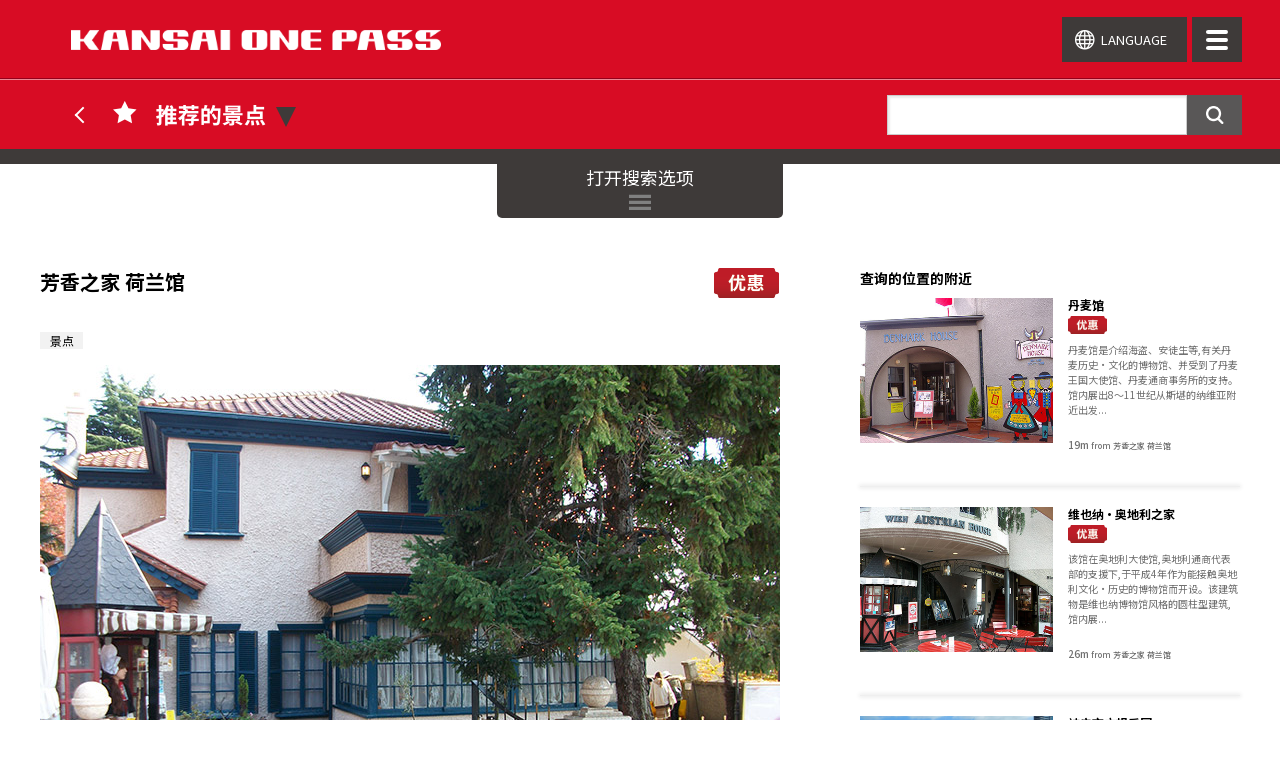

--- FILE ---
content_type: text/html; charset=UTF-8
request_url: https://kansaionepass.com/cn/article/detail/136
body_size: 19636
content:
<!DOCTYPE html>
<html lang="zh-cn" style="height: 100%;">
<head>
<meta charset="UTF-8">
<meta http-equiv="X-UA-Compatible" content="IE=edge,chrome=1">
<meta name="viewport" content="width=device-width, initial-scale=1, minimum-scale=1, maximum-scale=1, user-scalable=no">
<title>KANSAI ONE PASS</title>
<meta name="keywords" content="">
<meta name="description" content="">
<link rel="apple-touch-icon" href="https://kansaionepass.com/cn/images/icon/apple-touch-icon.png">

<!-- Common Style -->
<link rel="stylesheet" href="https://kansaionepass.com/cn/css/common/normalize.css">
<link rel="stylesheet" href="https://kansaionepass.com/cn/css/common/reset.css">
<link rel="stylesheet" href="https://kansaionepass.com/cn/css/common/huck.css">
<link rel="stylesheet" href="https://kansaionepass.com/cn/css/drawer.css">

<!-- Responsive Style -->
<link rel="stylesheet" href="https://kansaionepass.com/cn/css/basic_sp.css" media="screen and (max-width:767px)">
<link rel="stylesheet" href="https://kansaionepass.com/cn/css/style_sp.css" media="screen and (max-width:767px)">
<link rel="stylesheet" href="https://kansaionepass.com/cn/css/basic_tb.css" media="print, screen and (min-width:768px) and (max-width:1024px)">
<link rel="stylesheet" href="https://kansaionepass.com/cn/css/style_tb.css" media="print, screen and (min-width:768px) and (max-width:1024px)">
<link rel="stylesheet" href="https://kansaionepass.com/cn/css/basic_pc.css" media="print, screen and (min-width:1025px)">
<link rel="stylesheet" href="https://kansaionepass.com/cn/css/style_pc.css" media="print, screen and (min-width:1025px)">

<!-- list Style -->
<link rel="stylesheet" href="https://kansaionepass.com/cn/css/slick.css">
<link rel="stylesheet" href="https://kansaionepass.com/cn/css/detail_sp.css" media="screen and (max-width:767px)">
<link rel="stylesheet" href="https://kansaionepass.com/cn/css/detail_tb.css" media="print, screen and (min-width:768px) and (max-width:1024px)">
<link rel="stylesheet" href="https://kansaionepass.com/cn/css/detail_pc.css" media="print, screen and (min-width:1025px)">

<!-- Font -->
<link rel="stylesheet" href="//fonts.googleapis.com/earlyaccess/notosanssc.css">

<script src="https://kansaionepass.com/cn/js/jquery-1.11.3.min.js"></script>
<script src="https://kansaionepass.com/cn/js/iscroll.min.js"></script>
<script src="https://kansaionepass.com/cn/js/drawer.min.js"></script>
<script src="https://kansaionepass.com/cn/js/slick.min.js"></script>

<!-- Analytics -->
<script src="https://kansaionepass.com/cn/js/analytics.js"></script>


<script src="https://kansaionepass.com/cn/js/geo.js"></script>

</head>

<body id="select" class="drawer drawer--right drawer-close">

<!-- /////////////// Header -->
<header id="header" class="drawer-navbar" role="banner">
<div class="drawer-container">
<div class="drawer-navbar-header">
<div class="logo"><a href="https://kansaionepass.com/cn/" class="geo"><img src="https://kansaionepass.com/cn/images/common/logo.png" alt="KANSAI ONE PASS" /></a></div>
<button type="button" class="drawer-toggle drawer-hamburger">
<span class="sr-only">toggle navigation</span>
<span class="drawer-hamburger-icon"></span>
</button>
<button type="button" class="btnLanguage">
<img src="https://kansaionepass.com/cn/images/common/icon_language.png" /><span>LANGUAGE</span>
</button>
<!-- /.drawer-navbar-header --></div>
<nav class="drawer-nav" role="navigation">
<ul class="drawer-menu drawer-menu--right">
<li id="nav_g01"><a href="https://kansaionepass.com/cn/" class="geo">首页</a></li>
<li id="nav_g02"><a href="https://kansaionepass.com/cn/about.html">关于KANSAI ONE PASS</a></li>
<li id="nav_g03"><a href="https://kansaionepass.com/cn/category" class="geo">按分类查找</a></li>
<li id="nav_g04"><a href="https://kansaionepass.com/cn/area/map" class="geo">通过地图查找</a></li>
<li id="nav_g05"><a href="https://kansaionepass.com/cn/list/category/benefitspots" class="geo">优惠的设施</a></li>
<li id="nav_g06"><a href="https://kansaionepass.com/cn/list/category/kixbenefitsspots" class="geo">KIX特别优惠的设施</a></li>
<li id="nav_g07"><a href="https://kansaionepass.com/cn/railway_map.html">关西铁路网路线图</a></li>
<li id="nav_g08"><a href="https://kansaionepass.com/cn/manners.html">关于礼仪</a></li>
</ul>
</nav>
<!-- /.drawer-container --></div>
<div class="switchLanguage">
<ul>
<li><a href="/en/article/detail/136" class="geo">English</a></li>
<li><a href="/cn/article/detail/136" class="geo">中文（简体）</a></li>
<li><a href="/tw/article/detail/136" class="geo">中文（繁体）</a></li>
<li><a href="/ko/article/detail/136" class="geo">한국어</a></li>
</ul>
<!-- /.switchLanguage --></div>

</header>

<!-- /////////////// Content -->
<div id="content">
<div class="contentHeader">
<div class="navBar">
<div class="back"><a href="javascript:history.back();"></a></div>
<div class="selectCategory">
<p class="currentCategory"><span><img src="https://kansaionepass.com/cn/images/category/select_category_01.png" alt="recommended" /></span></p>
<div class="allCategory">
<ul>
<li><a href="https://kansaionepass.com/cn/recommended_route/" class="geo"><img src="https://kansaionepass.com/cn/images/category/select_category_02.png" alt="推荐路线" /></a></li>
<li><a href="https://kansaionepass.com/cn/list/category/sightseeing" class="geo"><img src="https://kansaionepass.com/cn/images/category/select_category_03.png" alt="景点" /></a></li>
<li><a href="https://kansaionepass.com/cn/list/category/gourmet" class="geo"><img src="https://kansaionepass.com/cn/images/category/select_category_04.png" alt="饮食" /></a></li>
<li><a href="https://kansaionepass.com/cn/list/category/shopping" class="geo"><img src="https://kansaionepass.com/cn/images/category/select_category_05.png" alt="购买" /></a></li>
<li><a href="https://kansaionepass.com/cn/list/category/activity" class="geo"><img src="https://kansaionepass.com/cn/images/category/select_category_06.png" alt="活动" /></a></li>
<li><a href="https://kansaionepass.com/cn/list/category/templesshrines" class="geo"><img src="https://kansaionepass.com/cn/images/category/select_category_08.png" alt="寺庙和神社" /></a></li>
<li><a href="https://kansaionepass.com/cn/list/category/accomodation" class="geo"><img src="https://kansaionepass.com/cn/images/category/select_category_12.png" alt="酒店 / 一家酒店" /></a></li>
<li><a href="https://kansaionepass.com/cn/list/category/rental" class="geo"><img src="https://kansaionepass.com/cn/images/category/select_category_11.png" alt="租车 / 自行车出租" /></a></li>
<li><a href="https://kansaionepass.com/cn/list/category/benefitspots" class="geo"><img src="https://kansaionepass.com/cn/images/category/select_category_09.png" alt="优惠的设施" /></a></li>
<li><a href="https://kansaionepass.com/cn/list/category/kixbenefitsspots" class="geo"><img src="https://kansaionepass.com/cn/images/category/select_category_10.png" alt="KIX特别优惠的设施" /></a></li>
<li><a href="https://kansaionepass.com/cn/binodensetsu" class="geo"><img src="https://kansaionepass.com/cn/images/category/select_category_11.png" alt="THE FLOWER OF JAPAN KANSAI 美の伝説" /></a></li>
</ul>
<!-- /.allCategory --></div>
<!-- /.selectCategory --></div>

<!-- /.navBar --></div>

<div class="advancedSearch">
<form method="get" action="https://kansaionepass.com/cn/list/advancedsearch" class="geo">
<div class="slideAreaItems">
<div class="items">
<dl>
<dt>类别</dt>
<dd>
<!--<label><input type="checkbox" name="c[]" value="2"     >推荐路线</label>-->
<label><input type="checkbox" name="c[]" value="3"     >景点</label>
<label><input type="checkbox" name="c[]" value="4"     >饮食</label>
<label><input type="checkbox" name="c[]" value="5"     >购买</label>
<label><input type="checkbox" name="c[]" value="6" >活动</label>
<label><input type="checkbox" name="c[]" value="8"     >寺庙和神社</label></dd>
<dd><label><input type="checkbox" name="c[]" value="12"     >酒店 / 一家酒店</label>
<label><input type="checkbox" name="c[]" value="11"     >租车 / 自行车出租</label>
<label><input type="checkbox" name="c[]" value="9"     >优惠的设施</label>
<label><input type="checkbox" name="c[]" value="10"    >KIX特别优惠的设施</label></dd>
</dl>
<dl>
<dt>地区</dt>
<dd><label><input type="checkbox" name="p[]" value="27" >大阪</label>
<label><input type="checkbox" name="p[]" value="26"     >京都</label>
<label><input type="checkbox" name="p[]" value="29"     >奈良</label>
<label><input type="checkbox" name="p[]" value="28"     >兵库（神户）</label>
<label><input type="checkbox" name="p[]" value="30"     >和歌山</label></dd>
<dd><label><input type="checkbox" name="p[]" value="25" >滋贺</label>
<label><input type="checkbox" name="p[]" value="24"     >三重</label>
<label><input type="checkbox" name="p[]" value="18"     >福井</label>
<label><input type="checkbox" name="p[]" value="31"     >鸟取</label>
<label><input type="checkbox" name="p[]" value="36"     >德岛</label></dd>
</dl>
<!-- /.items --></div>
<input type="submit" value="缩小搜索" class="narrow">
<!-- /.slideArea --></div>
</form>
<div class="slideAreaSearch">
<div class="search">
<form method="get" action="https://kansaionepass.com/cn/list/search" class="geo">
<input type="search" placeholder="" name="q" value="">
<input type="submit" value="" alt="" title="">
</form>
<!-- /.search --></div>
<!-- /.slideArea --></div>
<div class="btnOpen">
<span>打开搜索选项</span>
<!-- /.btnOpen --></div>

<!-- /.advancedSearch --></div>
<!-- /.contentHeader --></div>

<div class="inner">

<div class="main">
<div class="titleArea">
<h1>芳香之家   荷兰馆</h1>
<div class="icon">
<img src="https://kansaionepass.com/cn/images/common/icon_benefits.png" alt="优惠" class="iconBenefits"><!-- /.icon --></div>
<!-- /.titleArea --></div>

<ul class="tagIcon">
<li>景点</li>
</ul>

<div class="slider">
<div><img src="/upload_images/files/0136_1_21.jpg" /><p>(C)KOBE CONVENTION &amp; VISITORS ASSOCIATION</p></div><!-- /.slider --></div>

<div class="detailTxt">
<h2></h2>
<p>爬上北野的荷兰坡,您可以看见的是1920年代、充满怀旧气息的荷兰馆。该馆建于大正年代的中期、是寄栋结构的房屋。它长期被使用为荷兰总领事的官邸,1987年1月开始向外开放,被神户市教育委员会指定为第48号传统保存建筑。在馆内可以身着荷兰地方民族服装拍摄纪念留影。同时可根据您的年龄&bull;星座或喜好的音乐&bull;花&bull;水果等的数据, 制作有个性的原创香水,欢迎各位前来尝试。</p>
<!-- /.detailTxt --></div>

<div class="linkBtn">

<div class="getCoupon">
<div class="title">
<img src="https://kansaionepass.com/cn/images/benefits/icon_benefits.png" alt="Benefits" />
<p>芳香之家   荷兰馆</p>
<p>By presenting the KANSAI ONE PASS card</p>
<!-- /.title --></div>
<div class="benefits">
<p>荷兰馆Group（集体）3馆通票9折优惠<br />
※无法与其他折扣、优惠同时使用<br />
※仅适用于现金购票
<!-- /.benefits --></div>
<dl class="limit">
<dt>Expiration date</dt>
<dd>Until March 31, 2027</dd>
</dl>
<!-- /.getCoupon --></div>


<!-- /.linkBtn --></div>

<div class="detailMap">

<div class="linkBtn arrow map">
<a href="https://kansaionepass.com/cn/list/nearby/136" class="geo">
<span>查询的位置的附近</span></a>
<!-- /.linkBtn --></div>
<!-- /.detailMap --></div>

<div class="information">
<h3>信息</h3>
<table>
<tr><th>地址</th><td>神户市中央区北野町2-15-10</td></tr><tr><th>交通</th><td>从各线的三宫站或新神户站乘坐「市中心环城巴士」后 在北野异人馆下车步行5分</td></tr><tr><th>营业时间</th><td>10:00-17:00</td></tr><tr><th>定休日</th><td>无休息</td></tr><tr><th>费用</th><td>小学生 300日元 / 中学生&middot;高中生500日元 / 成人700日元</td></tr><tr><th>URL1</th><td><a href="http://www.orandakan.shop-site.jp/" target="_blank">http://www.orandakan.shop-site.jp/</a></td></tr><tr><th>URL2</th><td><a href="http://plus.feel-kobe.jp/ch/" target="_blank">http://plus.feel-kobe.jp/ch/</a></td></tr></table>
<!-- /.information --></div>
<!-- /.main --></div>


<div class="side">


<h4>查询的位置的附近</h4>

<div class="spotList">

<div class="spotBox">
<a href="https://kansaionepass.com/cn/article/detail/137" class="geo">

<div class="photo">
<img src="/upload_images/files/thumb_0137_21.jpg" />
<!-- /.photo --></div>

<div class="excerpt">
<h5>丹麦馆</h5>

<div class="icon">
<img src="https://kansaionepass.com/cn/images/common/icon_benefits.png" alt="优惠" class="iconBenefits">
<!-- /.icon --></div>

<p>丹麦馆是介绍海盗、安徒生等,有关丹麦历史&bull;文化的博物馆、并受到了丹麦王国大使馆、丹麦通商事务所的支持。馆内展出8～11世纪从斯堪的纳维亚附近出发...</p>

<p class="distance">19m <small>from 芳香之家   荷兰馆</small></p>
<!-- /.excerpt --></div></a>

<!-- /.spotBox --></div>
<div class="spotBox">
<a href="https://kansaionepass.com/cn/article/detail/138" class="geo">

<div class="photo">
<img src="/upload_images/files/thumb_0138_21.jpg" />
<!-- /.photo --></div>

<div class="excerpt">
<h5>维也纳&middot;奥地利之家</h5>

<div class="icon">
<img src="https://kansaionepass.com/cn/images/common/icon_benefits.png" alt="优惠" class="iconBenefits">
<!-- /.icon --></div>

<p>该馆在奥地利大使馆,奥地利通商代表部的支援下,于平成4年作为能接触奥地利文化&bull;历史的博物馆而开设。该建筑物是维也纳博物馆风格的圆柱型建筑,馆内展...</p>

<p class="distance">26m <small>from 芳香之家   荷兰馆</small></p>
<!-- /.excerpt --></div></a>

<!-- /.spotBox --></div>
<div class="spotBox">
<a href="https://kansaionepass.com/cn/article/detail/145" class="geo">

<div class="photo">
<img src="/upload_images/files/thumb_0320_145.JPG" />
<!-- /.photo --></div>

<div class="excerpt">
<h5>神户市立相乐园</h5>

<div class="icon">
<img src="https://kansaionepass.com/cn/images/common/icon_benefits.png" alt="优惠" class="iconBenefits">
<!-- /.icon --></div>

<p>神户市立相乐园---原是小寺泰次郎先生本宅内所营造的庭园。它从明治18年时候开始修筑,到明治末期完工。昭和16年归为神户市所有,向外一般开放。是拥有飞石和...</p>

<p class="distance">1.4km <small>from 芳香之家   荷兰馆</small></p>
<!-- /.excerpt --></div></a>

<!-- /.spotBox --></div>
<div class="spotBox">
<a href="https://kansaionepass.com/cn/article/detail/146" class="geo">

<div class="photo">
<img src="/upload_images/files/thumb_0146_22.jpg" />
<!-- /.photo --></div>

<div class="excerpt">
<h5>Takenaka Carpentry Tools Museum</h5>

<div class="icon">
<img src="https://kansaionepass.com/cn/images/common/icon_benefits.png" alt="优惠" class="iconBenefits">
<!-- /.icon --></div>

<p>The Takenaka Carpenter&#039;s Tools Museum is the only museum of carpentry...</p>

<p class="distance">819m <small>from 芳香之家   荷兰馆</small></p>
<!-- /.excerpt --></div></a>

<!-- /.spotBox --></div>
<div class="spotBox">
<a href="https://kansaionepass.com/cn/article/detail/152" class="geo">

<div class="photo">
<img src="/upload_images/files/thumb_0152_22.jpg" />
<!-- /.photo --></div>

<div class="excerpt">
<h5>萌黄之馆</h5>

<div class="icon">
<img src="https://kansaionepass.com/cn/images/common/icon_benefits.png" alt="优惠" class="iconBenefits">
<!-- /.icon --></div>

<p>萌黄之馆作为美国总领事的宅邸建于明治36年(1903)、昭和55年(1980)被国家指定为重要珍贵文化遗产。本馆是木结构2层、使用隔板的异人馆建筑。其特征...</p>

<p class="distance">186m <small>from 芳香之家   荷兰馆</small></p>
<!-- /.excerpt --></div></a>

<!-- /.spotBox --></div>
<div class="spotBox">
<a href="https://kansaionepass.com/cn/article/detail/179" class="geo">

<div class="photo">
<img src="/upload_images/files/thumb_0179_22.jpg" />
<!-- /.photo --></div>

<div class="excerpt">
<h5>神户市立博物馆</h5>

<div class="icon">
<img src="https://kansaionepass.com/cn/images/common/icon_benefits.png" alt="优惠" class="iconBenefits">
<!-- /.icon --></div>

<p>建于昭和10年的&ldquo;旧横滨正金银行&rdquo;大楼进行了扩建和改建，于昭和57年重新开放。以&ldquo;国际文化交流，东西文化的接触与变容&...</p>

<p class="distance">1.7km <small>from 芳香之家   荷兰馆</small></p>
<!-- /.excerpt --></div></a>

<!-- /.spotBox --></div>
<div class="spotBox">
<a href="https://kansaionepass.com/cn/article/detail/191" class="geo">

<div class="photo">
<img src="/upload_images/files/132-03_mayaviewline.JPG" />
<!-- /.photo --></div>

<div class="excerpt">
<h5>摩耶景观线（摩耶缆车 &amp; 摩耶登山缆车）</h5>

<div class="icon">
<img src="https://kansaionepass.com/cn/images/common/icon_benefits.png" alt="优惠" class="iconBenefits">
<!-- /.icon --></div>

<p>「摩耶景观线Viewline」,是用缆车和索道连接摩耶山...</p>

<p class="distance">3.8km <small>from 芳香之家   荷兰馆</small></p>
<!-- /.excerpt --></div></a>

<!-- /.spotBox --></div>
<div class="spotBox">
<a href="https://kansaionepass.com/cn/article/detail/194" class="geo">

<div class="photo">
<img src="/upload_images/files/thumb_0194.jpg" />
<!-- /.photo --></div>

<div class="excerpt">
<h5>凑川神社(楠公先生)</h5>

<div class="icon">
<img src="https://kansaionepass.com/cn/images/common/icon_benefits.png" alt="优惠" class="iconBenefits">
<!-- /.icon --></div>

<p>正成公的「殉节御地」和 水户光圀公的亲笔书写的 大楠公墓碑「呜呼忠臣...</p>

<p class="distance">2.7km <small>from 芳香之家   荷兰馆</small></p>
<!-- /.excerpt --></div></a>

<!-- /.spotBox --></div>
<div class="spotBox">
<a href="https://kansaionepass.com/cn/article/detail/198" class="geo">

<div class="photo">
<img src="/upload_images/files/thumb_198_0320.jpg" />
<!-- /.photo --></div>

<div class="excerpt">
<h5>神户蜻蜓玉博物馆</h5>

<div class="icon">
<img src="https://kansaionepass.com/cn/images/common/icon_benefits.png" alt="优惠" class="iconBenefits">
<!-- /.icon --></div>

<p>神户蜻蜓玉博物馆，是以开孔的玻璃装饰球&ldquo;蜻蜓玉&rdquo;为主，用古代至现代的喷灯工艺技术来展示玻璃工艺品的博物馆。在工作室内，可以有机会享...</p>

<p class="distance">1.5km <small>from 芳香之家   荷兰馆</small></p>
<!-- /.excerpt --></div></a>

<!-- /.spotBox --></div>
<div class="spotBox">
<a href="https://kansaionepass.com/cn/article/detail/408" class="geo">

<div class="photo">
<img src="/upload_images/files/0001.jpg" />
<!-- /.photo --></div>

<div class="excerpt">
<h5>兵库县立美术馆</h5>

<div class="icon">
<img src="https://kansaionepass.com/cn/images/common/icon_benefits.png" alt="优惠" class="iconBenefits">
<!-- /.icon --></div>

<p>兵库县立美术馆位于优美的环境中，北面可眺望六甲山系，南面则可远望濑户内海与神户港。...</p>

<p class="distance">2.5km <small>from 芳香之家   荷兰馆</small></p>
<!-- /.excerpt --></div></a>

<!-- /.spotBox --></div>


<!-- /.spotList --></div>

<!-- /.side --></div>

<!-- /.inner --></div>
<!-- /#content --></div>

<script src="https://kansaionepass.com/cn/js/matchHeight.js"></script>
<script src="https://kansaionepass.com/cn/js/library.js"></script>
<script src="https://kansaionepass.com/cn/js/slider.js"></script>
</body>
</html>


--- FILE ---
content_type: text/css
request_url: https://kansaionepass.com/cn/css/basic_pc.css
body_size: 8010
content:
@charset "utf-8";

/* PC：basic_pc.css
 * **************************************************
 * Body
 * Site Width
 * Header
 * Global Navigation
 * Content
 * Footer
 * **************************************************
 */

/* Body
------------------------------------------------------------------ */
* {
	-webkit-box-sizing: border-box;
	-moz-box-sizing: border-box;
	box-sizing: border-box;
}

html {
	font-size: 62.5%; /* Font：16 * 0.625 = 10px */
	height: 100%;
}
body {
	color: #717071;
	font-family: sans-serif;
	font-size: 14px;
	font-size: 1.4em;
}
body:lang(ja) {
	font-family: 'Noto Sans Japanese', sans-serif;
}
body#home:lang(ja) {
	background: #333333;
}
body#home.binodensetsu:lang(ja) {
	background: #fad735;
}
body:lang(en) {
	font-family: 'Noto Sans', sans-serif;
}
body:lang(ko) {
	font-family: 'Noto Sans KR', sans-serif;
}
body:lang(zh-cn) {
	font-family: 'Noto Sans SC', sans-serif;
}
body:lang(zh-tw) {
	font-family: 'Noto Sans TC', sans-serif;
}

/* Link */
a {
	color: #717071;
	text-decoration: none;
	transition: 0.5s;
}
a:hover {
	color: #717071;
	opacity: 0.8;
	text-decoration: none;
}

/* img */
img {
	height: auto;

	touch-callout: none;
	user-select: none;
	-webkit-touch-callout: none;
	-webkit-user-select: none;
	-moz-touch-callout: none;
	-moz-user-select: none;

	max-width: 100%;
}


/* Site Width
------------------------------------------------------------------- */
.inner {
	max-width: 1200px;
	width: 100%;
}


/* Header
------------------------------------------------------------------ */
#header {
	background: #d80c24;
	overflow-x: hidden;
}
#home #header {
	background: none;
	height: 110px;
	overflow-x: visible;
	padding: 0;
	position: absolute;
	top: 0; left: 0;
	width: 100%;
}

.drawer-navbar .drawer-navbar-header {
	background-color: #d80c24;
	border-bottom: none;
	height: 78px;
	text-align: left;
	z-index: 102;
}
#home .drawer-navbar .drawer-navbar-header {
	background-color: transparent;
}

/* Logo */
#header .logo {
	position: relative;
	top: 50%; left: 5%;
   	-webkit-transform: translate(0, -50%);
   	transform: translate(0, -50%);
}
#header .logo img {
	height: auto;
	vertical-align: middle;
	width: 370px;
}

/* logoArea */
#home #header .logoArea {
	position: absolute;
	top: 15px; left: 20px;
}
#home #header .logoArea > div {
	display: table-cell;
	padding: 0 18px 0 0;
	vertical-align: middle;
}
#home #header .logoArea > div img {
	height: 64px;
	width: auto;
}

/* button */
.drawer--right .drawer-hamburger {
	cursor: pointer;
	position: absolute;
	z-index: 104;
	top: 17px; right: 3%;
	display: block;
	height: 45px;
	width: 22px;
	padding: 0 14px;
	-webkit-transition: all .6s cubic-bezier(0.190, 1.000, 0.220, 1.000);
	transition: all .6s cubic-bezier(0.190, 1.000, 0.220, 1.000);
	-webkit-transform: translate3d(0, 0, 0);
	transform: translate3d(0, 0, 0);
	border: 0;
	outline: 0;
	background-color: #3e3a39;
}
.drawer--right.drawer-open .drawer-navbar .drawer-hamburger {
	top: 17px; right: 3%;
}
.drawer-hamburger-icon {
	position: absolute;
	display: block;
	margin-top: -2px;
}
.drawer-hamburger-icon,
.drawer-hamburger-icon:before,
.drawer-hamburger-icon:after {
	width: 22px;
	height: 4px;
	-webkit-transition: all .6s cubic-bezier(0.190, 1.000, 0.220, 1.000);
	transition: all .6s cubic-bezier(0.190, 1.000, 0.220, 1.000);
	background-color: #ffffff;
	border-radius: 2px;
}
.drawer-hamburger-icon:before,
.drawer-hamburger-icon:after {
	position: absolute;
	top: -8px;
	left: 0;
	content: ' ';
}
.drawer-hamburger-icon:after {
	top: 8px;
}
.drawer-open .drawer-hamburger-icon {
	background-color: transparent;
}
.drawer-open .drawer-hamburger-icon:before,
.drawer-open .drawer-hamburger-icon:after {
	top: 0; right: 0;
}
.drawer-open .drawer-hamburger-icon:before {
  -webkit-transform: rotate(45deg);
      -ms-transform: rotate(45deg);
          transform: rotate(45deg);
}
.drawer-open .drawer-hamburger-icon:after {
  -webkit-transform: rotate(-45deg);
      -ms-transform: rotate(-45deg);
          transform: rotate(-45deg);
}

/* Language */
#header .btnLanguage {
	background: #3e3a39;
	border: none;
	color: #ffffff;
	cursor: pointer;
	display: block;
	height: 45px;
	outline: none;
	padding: 0;
	position: absolute;
	top: 17px; right: 10%;
	right: -webkit-calc(3% + 50px + 5px);
	right: calc(3% + 50px + 5px);
	width: 125px;
}
:lang(ja) #home #header .btnLanguage {
	right: 3%;
}
#header .btnLanguage img {
	vertical-align: -0.4em;
	width: 20px;
}
#header .btnLanguage span {
	font-size: 1.3rem;
	padding: 0 0.5em;
	vertical-align: 0;
}
#header .switchLanguage {
	background: #3e3a39;
	height: 70px;
	display: none;
	padding: 0 3%;
	position: absolute;
	top: 79px; right: 0;
	text-align: right;
	width: 100%;
	z-index: 99;
}
#header .switchLanguage ul li {
	display: inline-block;
	margin: 0 0 0 2%;
	vertical-align: middle;
}
#header .switchLanguage ul li a {
	color: #cccccc;
	display: block;
	font-size: 1.4rem;
	padding: 1.2em 0 1.2em 14px;
	position: relative;
	width: 100%;
}
#header .switchLanguage ul li a:before {
    border-left: 2px solid #808080;
    border-top: 2px solid #808080;
    content: "";
    display: block;
    height: 6px;
    margin-top: -3px;
    position: absolute;
    top: 50%;
    left: 0;
    -webkit-transform: rotate(135deg);
    transform: rotate(135deg);
    width: 6px;
}
/* home
#home #header .switchLanguage {
	padding: 0;
	top: 62px; right: 3%;
	width: 125px;
}
#home #header .switchLanguage ul {
	margin: 0;
	padding: 0;
	width: 125px;
}
#home #header .switchLanguage ul li {
	display: block;
	margin: 0;
}
#home #header .switchLanguage ul li a {
	background: #3e3a39;
	border-top: 1px dotted #cccccc;
	color: #ffffff;
	display: block;
	font-size: 1.2rem;
	padding: 8px 18px;
	text-align: center;
}
#home #header .switchLanguage ul li a:before {
    content: none;
} */


/* Global Navigation
------------------------------------------------------------------ */
.drawer-navbar .drawer-nav {
	background: #4D4D4D;
	padding-top: 78px;
	width: 30rem;
}
#home .drawer-navbar .drawer-nav {
	margin-top: 78px;
	padding-top: 0;
}
.drawer--right .drawer-nav {
	right: -30rem;
}
.drawer-menu li a {
	border-bottom: 1px solid #808080;
	color: #CCCCCC;
	display: block;
	font-size: 1.5rem;
	padding: 5% 5% 6%;
	position: relative;
}
.drawer-menu li a:before {
	border-left: 2px solid #808080;
	border-top: 2px solid #808080;
	content: "";
	display: block;
	height: 5px;
	margin-top: -5px;
	position: absolute;
	top: 50%;
	right: 5%;
	-webkit-transform: rotate(135deg);
	transform: rotate(135deg);
	width: 5px;
	z-index: 2;
}
.drawer-menu li:first-child a {
	background: #333333 url(../images/common/icon_home.png) no-repeat 5% 1.2em;
	background-size: 18px 15px;
	padding-left: 14%;
}


/* Content
------------------------------------------------------------------ */
#content {
	margin: 0;
	overflow: hidden;
	padding: 0;
	position: relative;
}

/* inner */
#content .inner {
	margin: 0 auto;
	padding: 30px 0;
}
#home #content .inner {
	padding-top: 0;
	padding-bottom: 0;
}
@media only screen and (max-width:1199px) {
	#content .inner {
		padding-left: 20px;
		padding-right: 20px;
	}
}

/* main */
#content .main {
	margin: 0 auto;
	padding: 20px 0 40px;
	position: relative;
}
#content .main::after {
	clear: both;
	content: ".";
	display: block;
	font-size: 0;
	height: 0;
	visibility: hidden;
}
/* #select */
#select #content .main {
	float: left;
	position: relative;
	width: 61.66%/*740px*/;
}
#select #content .side {
	float: right;
	margin: 20px 0 0 0;
	width: 31.66%/*380px*/;
}



/* Footer
------------------------------------------------------------------ */


--- FILE ---
content_type: text/css
request_url: https://kansaionepass.com/cn/css/style_pc.css
body_size: 13407
content:
@charset "utf-8";

/* PC：style_pc.css
 * **************************************************
 * Common Elements
 * Content Header
 * Spot List
 * **************************************************
 */


/* Common Elements
------------------------------------------------------------------ */
/* Link Button */
.linkBtn {
	text-align: center;
}
.linkBtn a {
	border-radius: 5px;
	display: table;
	height: 55px;
	line-height: 1;
	position: relative;
	width: 100%;
}
.linkBtn a span {
	display: table-cell;
	vertical-align: middle;
}
.linkBtn.arrow a span:after,
.linkBtn > .arrow a span:after {
    border: 0;
    border-top: solid 2px #ffffff;
    border-right: solid 2px #ffffff;
	content: '';
    height: 10px;
	margin-top: -5px;
    position: absolute;
    top: 50%; right: 12px;
    -ms-transform: rotate(45deg);
    -webkit-transform: rotate(45deg);
    transform: rotate(45deg);
    width: 10px;
}
.linkBtn a:hover {
	border-radius: 5px;
}
/* Link Button(addPlan) */
.linkBtn.addPlan a {
	background: #888787;
	border-radius: 3px;
	color: #ffffff;
	font-size: 1.3rem;
	height: 32px;
	letter-spacing: 0.1em;
	text-align: center;
	width: 100%;
}
.linkBtn.addPlan a span {
	padding: 0 10px 0 0;
}
.linkBtn.addPlan a span:after {
    height: 6px;
	margin-top: -4px;
    width: 6px;
}
/* Link Button(present） */
#content .linkBtn.present {
	text-align: left;
}
#content .linkBtn.present a {
	background: #595757;
	color: #ffffff;
	height: 42px;
}
#content .linkBtn.present a span {
	background: url(../images/common/linkbtn_present.png) no-repeat 98% center;
	background-size: 21px 21px;
	padding: 0 0 0 15px;
}
/* Link Button(tomap) */
#content .linkBtn.tomap {
	display: none;
}

/* Search Form */
.search {
	height: 40px;
	position: relative;
	width: 355px;
}
.search input {
	-webkit-appearance: none;
	border: none;
	-webkit-box-sizing: border-box;
	-moz-box-sizing: border-box;
	box-sizing: border-box;
	height: 40px;
	margin: 0;
}
.search input[type="search"] {
	-webkit-box-shadow: 2px 2px 2px 0 rgba(153,153,153,0.2) inset;
	-moz-box-shadow: 2px 2px 2px 0 rgba(153,153,153,0.2) inset;
    box-shadow: 2px 2px 2px 0 rgba(153,153,153,0.2) inset;
	border: 1px solid #cccccc;
	border-radius: 0;
	color: #000000;
	font-size: 1.7rem;
	padding: 0 0.5em;
	width: 300px;
}
.search input[type="submit"] {
	background: url(../images/common/icon_search.png) no-repeat center center;
	background-size: 18px 18px;
	background-color: #595757;
	position: absolute;
	top: 0; right: 0;
	width: 55px;
}
.search input[type="submit"]:hover {
	background-color: #3e3a39;
}

/* No Search Results */
.noSearchResults {
	font-size: 1.8rem;
}


/* Content Header
------------------------------------------------------------------ */
#content .contentHeader {
	position: relative;
}
/* navBar */
#content .contentHeader .navBar {
	background: #d80c24;
	border-top: 1px solid #94001a;
	display: table;
	height: 70px;
	position: relative;
	width: 100%
}
#content .contentHeader .navBar::before {
	border-top: 1px solid rgba(255,255,255,0.5);
	content: '';
	display: block;
	position: absolute;
	top: 0;
	width: 100%;
}
/* Back */
#content .contentHeader .back {
	display: table-cell;
	height: 70px;
	vertical-align: middle;
	width: 8%;
}
#content .contentHeader .back a {
	display: block;
	height: 100%;
	width: 100%;
}
#content .contentHeader .back a::before {
	border-left: 2px solid #ffffff;
	border-top: 2px solid #ffffff;
	content: "";
	display: block;
	height: 10px;
	margin-top: -5px;
	position: absolute;
	top: 50%; left: 6%;
	-webkit-transform: rotate(-45deg);
	transform: rotate(-45deg);
	width: 10px;
	z-index: 2;
}
/* Select Category */
#content .contentHeader .selectCategory {
	display: table-cell;
	height: 70px;
	position: relative;
	vertical-align: middle;
}
#content .contentHeader .selectCategory img {
	vertical-align: middle;
}
#content .contentHeader .currentCategory span {
	cursor: pointer;
	padding: 0 30px 0 0;
	position: relative;
}
#content .contentHeader .currentCategory span::after {
	border-top: 20px solid #3e3a39;
  	border-right: 10px solid transparent;
  	border-left: 10px solid transparent;
	content: '';
	display: block;
	margin-top: -5px;
	position: absolute;
	top: 50%; right: 0;
}
#content .contentHeader .currentCategory.active span::after {
	border-top: transparent;
	border-bottom: 20px solid #3e3a39;
	margin-top: -8px;
}
#content .contentHeader .allCategory {
	background: #d70b24;
	-webkit-box-shadow: 1px 1px 6px 1px rgba(0,0,0,0.5);
	-moz-box-shadow: 1px 1px 6px 1px rgba(0,0,0,0.5);
	box-shadow: 1px 1px 6px 1px rgba(0,0,0,0.5);
	display: none;
	padding: 0.4em 10px;
	position: absolute;
	top: 70px; left: -10px;
	z-index: 10;
}
#content .contentHeader .allCategory ul li a {
	border-top: 1px solid #94001a;
	display: block;
	padding: 0.3em 0;
	position: relative;
	width: 22em;
}
#content .contentHeader .allCategory ul li a::before {
	border-top: 1px solid rgba(255,255,255,0.5);
	content: '';
	display: block;
	position: absolute;
	top: 0; left: 0;
	width: 100%;
}
#content .contentHeader .allCategory ul li:first-child a {
	border-top: none;
}
#content .contentHeader .allCategory ul li:first-child a::before {
	content: none;
}
#content .contentHeader .allCategory ul li:last-child { /* binodensetsu */
	display: none;
}

/* Advanced Search */
#content .contentHeader .advancedSearch {
	border-top: 15px solid #3e3a39;
}
#content .contentHeader .advancedSearch .slideAreaItems {
	background: #3e3a39;
	border-bottom-left-radius: 5px;
	border-bottom-right-radius: 5px;
	display: none;
	margin: 0 auto;
	overflow: hidden;
	padding: 1.5em 6.5%/*70px*/ 2.5em;
	position: relative;
	max-width: 1070px;
	width: 100%;
}
#content .contentHeader .advancedSearch .items {
	color: #ffffff;
	width: 80.64%/*750px*/;
}
#content .contentHeader .advancedSearch dl {
	float: left;
	width: 60%/*440px*/;
}
#content .contentHeader .advancedSearch dl + dl {
	width: 40%/*310px*/;
}
#content .contentHeader .advancedSearch dl dt {
	letter-spacing: 0.02em;
}
#content .contentHeader .advancedSearch dl dd {
	float: left;
	margin: 0.5em 0 0 0;
	width: 43.18%/*190px*/;
}
#content .contentHeader .advancedSearch dl + dl dd {
	width: 48.38%/*150px*/;
}
#content .contentHeader .advancedSearch label {
	display: block;
	margin: 0.3em 0 0 0;
}
#content .contentHeader .advancedSearch input[type="checkbox"] {
	border: 1px solid #b4b4b5;
	background: #3e3a39;
	display: inline-block;
	margin: 0 0.5em 0 0;
	vertical-align: -0.1em;
}
#content .contentHeader .advancedSearch input[type="submit"].narrow {
	border: none;
	background: url(../images/common/icon_search.png) no-repeat 9% center;
	background-size: 18px 18px;
	background-color: #595757;
	border-radius: 6px;
	color: #ffffff;
	cursor: pointer;
	display: inline-block;
	font-size: 1.6rem;
	height: 40px;
	line-height: 1;
	padding: 0 0 0 18px;
	position: absolute;
	bottom: 2.4em; right: 70px;
	text-align: center;
	width: 19.35%/*180px*/;
}
:lang(en) #content .contentHeader .advancedSearch input[type="submit"].narrow {
	font-size: 1.2rem;
}
#content .contentHeader .advancedSearch input[type="submit"].narrow:hover {
	opacity: 0.8;
}
/* slideAreaSearch */
#content .contentHeader .advancedSearch .slideAreaSearch {
	background: none;
	color: #000000;
	display: block !important;
	padding: 0;
	position: absolute;
	top: 17px; right: 3%;
	width: 355px;
}
/* btnOpen */
#content .contentHeader .advancedSearch .btnOpen {
	background: #3e3a39 url(../images/common/btn_search_open.png) no-repeat center 30px;
	background-size: 22px auto;
	border-bottom-left-radius: 5px;
	border-bottom-right-radius: 5px;
	color: #ffffff;
	cursor: pointer;
	height: 54px;
	font-size: 1.8rem;
	margin: 0 auto;
	text-align: center;
	width: 286px;
}
#content .contentHeader .advancedSearch .btnOpen span:hover {
	opacity: 0.8;
}

/* Link Button(present) */
#content .contentHeader .linkBtn.present {
	display: none;
}

/* currentPage */
#content .contentHeader .currentPage {
	background: #3e3a39;
	color: #ffffff;
	display: table;
	height: 70px;
	position: relative;
	text-align: center;
	width: 100%;
}
#content .contentHeader .currentPage > * {
    display: table-cell;
    font-size: 2.0rem;
    font-weight: bold;
    line-height: 1.4;
    padding: 0 5%;
    vertical-align: middle;
}


/* Spot List
------------------------------------------------------------------ */
#content .main .spotList {
	margin: 0.5em -3.22% 0 0;
}

/* Spot Box */
#content .main .spotBox {
	-webkit-box-shadow: 0px 0px 4px 2px rgba(0,0,0,0.1);
	-moz-box-shadow: 0px 0px 4px 2px rgba(0,0,0,0.1);
	box-shadow: 0px 0px 4px 2px rgba(0,0,0,0.1);
	float: left;
	margin: 0 3.22%/*40px*/ 50px 0;
	padding: 0 0 52px 0;
	position: relative;
	width: 21.77%/*270px*/;
}
#content .main .spotBox.ad {
	border: 4px solid #e5423a;
}
#content .main .spotBox > a {
	display: block;
	height: 100%;
	overflow: hidden;
	width: 100%;
}
/* Photo */
#content .main .spotBox .photo img {
	height: auto;
	vertical-align: top;
	width: 100%;
}
/* Icon */
#content .main .spotBox .icon {
	font-size: 0;
	margin: 8px 0 0 0;
}
#content .main .spotBox .icon img {
	display: inline-block;
	vertical-align: middle;
	width: auto;
}
#content .main .spotBox .icon img + img {
	margin-left: 5px;
}
#content .main .spotBox .icon .iconKop {
	height: 24px;
}
#content .main .spotBox .icon .iconFok {
	display: none;
	height: 22px;
	margin: 1px 0 0 0;
}
#content .main .spotBox .icon .iconBenefits {
	height: 25px;
}
/* Excerpt */
#content .main .spotBox .excerpt {
	padding: 18px;
}
#content .main .spotBox .excerpt h2 {
	color: #000000;
	font-size: 1.4rem;
	font-weight: bold;
	line-height: 1.3;
}
:lang(en) #content .main .spotBox .excerpt h2 {
	margin-top: -0.2em;
}
#content .main .spotBox .excerpt p {
	font-size: 1.4rem;
	line-height: 1.4;
	margin: 10px 0 0 0;
}
#content .main .spotBox .excerpt p.distance {
	display: none;
	font-weight: 500;
	margin: 8px 0 0 0;
}
/* Tag Icon */
#content .tagIcon {
	display: none;
    margin: 10px 0 0 0;
}
#content .tagIcon li {
    background: #f2f2f2;
	color: #000000;
    display: inline-block;
    font-size: 1.2rem;
	margin: 5px 5px 0 0;
	padding: 0 0.8em;
}
#content .tagIcon li.cp {
    background: #f7cdd2;
}
/* Link Button(addPlan) */
#content .linkBtn.addPlan {
	margin: 0 auto;
	width: 138px;
}
/* adTxt */
#content .adTxt {
	text-align: center;
}
#content .adTxt img {
	height: 30px;
}

/*  Pager */
#content .pager {
	clear: both;
	text-align: center;
}
#content .pager li {
	border: 1px solid #cccccc;
	border-radius: 3px;
	display: inline-block;
	line-height: 1;
	margin: 0 5px;
	text-align: center;
}
#content .pager a {
	color: #000000;
	display: block;
	font-size: 1.3rem;
	height: 34px;
	line-height: 34px;
	text-decoration: none;
	width: 34px;
}
#content .pager .active,
#content .pager a:hover {
	background-color: #e6e6e6;
}

/* mfp-container */
.mfp-container {
	top: 0% !important;
}
.mfp-inline-holder .mfp-content,
.mfp-ajax-holder .mfp-content {
	width: 50% !important;
}
#modalContent {
	padding: 7% 5%;
}
#modalContent .closeBtm a {
	background: #cccccc;
	color: #ffffff;
	display: block;
	font-size: 50px;
	height: 60px;
	line-height: 50px;
	margin: 6% auto 0;
	text-align: center;
	width: 60px;
}
/* questionnaire */
#content .questionnaire {
	display: none;
}
.questionnaire p {
	font-size: 1.6rem;
	font-weight: bold;
	line-height: 1.5;
	text-align: center;
}
.questionnaire p span {
	display: block;
	font-size: 1.5rem;
	font-weight: normal;
	margin: 0.4em 0 0 0;
}
.questionnaire p.notes {
	font-size: 1.4rem;
	font-weight: normal;
	line-height: 1.6;
	margin: 1.5em 0 0 0;
	text-align: left;
}
.questionnaire p.notes em {
	color: #D80C24;
}
.questionnaire .exchange {
	border: 1px solid #666666;
	margin: 1em 0 0 0;
	padding: 3%;
}
.questionnaire .exchange dl {
	font-size: 1.4rem;
	line-height: 1.3;
}
.questionnaire .exchange dl dd {
	margin: 0.6em 0 0 0;
}
.questionnaire .exchange dl dd ul {
	margin-bottom: 0.3em;
	list-style: none;
}
.questionnaire .exchange dl dd ul li {
	margin: 0 0 0 0.8em;
	text-indent: -0.8em;
}
.questionnaire .exchange dl dd ul li:before {
	color: #808080;
	content: '\025CF';
	font-size: 0.9rem;
	margin: 0 0.1em 0 0;
}
.questionnaire .exchange dl dd span {
	color: #D80C24;
	display: block;
	font-size: 1.5rem;
	margin: 0.6em 0 0 0;
}
.questionnaire .linkBtn {
	margin: 1.2em 0 0 0;
}
.questionnaire .linkBtn a {
	background: #D80C24;
	background-image: -webkit-linear-gradient(top, #D80C24, #AB0019);
	background-image: linear-gradient(#D80C24, #AB0019);
	border-radius: 10px;
	color: #ffffff;
	display: table;
	height: 60px;
	font-size: 1.6rem;
	font-weight: 600;
	text-align: center;
	width: 100%;
}
.questionnaire .linkBtn a + a {
	margin-top: 0.8em;
}
.questionnaire .linkBtn a span {
	display: table-cell;
	vertical-align: middle;
}
.questionnaire .linkBtn a:hover {
	border-radius: 10px;
}


--- FILE ---
content_type: text/css
request_url: https://kansaionepass.com/cn/css/detail_pc.css
body_size: 9571
content:
@charset "utf-8";

/* PC：detail_pc.css
 * **************************************************
 * Main
 * Side
 * Map
 * **************************************************
 */

/* Main
------------------------------------------------------------------ */
/* titleArea */
#content .titleArea {
	display: table;
	table-layout: fixed;
	width: 100%;
}
#content h1 {
	color: #000000;
	display: table-cell;
	font-size: 2.0rem;
	font-weight: bold;
	line-height: 1.4;
	vertical-align: top;
}
/* Icon */
#content .icon {
	display: table-cell;
	text-align: right;
	vertical-align: top;
	width: 180px;
}
#content .icon img {
	display: inline-block;
	margin: 0 0 0 5px;
	width: auto;
}
#content .icon .iconKop {
	height: 28px;
}
#content .icon .iconFok {
	display: none;
	height: 25px;
	margin: 1px 0 0 0;
}
#content .icon .iconBenefits {
	height: 30px;
}
/* Tag Icon */
#content .tagIcon {
	display: block;
    margin-top: 25px;
}

/* Slider */
#content .slider {
	margin: 15px 0;
	position: relative;
}
#content .slider p {
	color: #000000;
	font-size: 1.2rem;
	margin: 5px 0 0 0;
}
#content .slider img {
	height: auto;
	width: 100%;
}
#content .slick-dots {
	position: absolute;
	top: 92%;
	text-align: center;
	width: 100%;
}
#content .slick-dots li {
	background: #ffffff;
	border-radius: 100%;
	display: inline-block;
	height: 12px;
	margin: 0 10px;
	text-indent: -9999px;
	width: 12px
}
#content .slick-dots li.slick-active {
	background: #d80c24;
}

/* Link Button(addPlan) */
#content .linkBtn.addPlan {
	float: right;
	margin: 0 0 15px 0;
	width: 138px;
}

/* Detail Text */
#content .detailTxt {
	clear: both;
	margin: 15px 0 0 0;
}
#content .detailTxt h2 {
	color: #000000;
	font-size: 1.6rem;
	font-weight: bold;
	line-height: 1.4;
	margin: 15px 0 0 0;
}
#content .detailTxt p {
	line-height: 1.6;
	margin: 10px 0 0 0;
}

/* getCoupon */
#content .getCoupon {
	background: url(../images/benefits/bg_get_coupon.png) repeat-y center center;
	background-size: 100%;
	color: #ffffff;
	margin: 40px 0 0 0;
	padding: 30px 20px 25px;
	position: relative;
	text-align: center;
}
#content .getCoupon:before,
#content .getCoupon:after {
	content: '';
	display: block;
	height: 16px;
	position: absolute;
	left: 0;
	width: 100%;
}
#content .getCoupon:before {
	background: url(../images/benefits/bg_get_coupon_top.png) no-repeat center top;
	background-size: 100%;
	top: 0;
}
#content .getCoupon:after {
	background: url(../images/benefits/bg_get_coupon_btm.png) no-repeat center bottom;
	background-size: 100%;
	bottom: 0;
}
#content .getCoupon .title {
	background: #ffffff;
	padding: 0 12px 12px 12px;
}
#content .getCoupon .title img {
	margin-top: -15px;
	width: 60px;
}
#content .getCoupon .title p {
	color: #231815;
	font-size: 1.6rem;
	line-height: 1.56;
}
#content .getCoupon .benefits {
	margin: 20px 0 0 0;
}
#content .getCoupon .benefits p {
	font-size: 1.6rem;
	line-height: 1.56;
	word-break: break-all;
}
#content .getCoupon .benefits p a.coupon-link {
	background: url(../images/benefits/icon_link.png) no-repeat right center;
	background-size: 15px;
	color: #dd8c73;
	display: inline;
	padding: 0 24px 0 0;
}
#content .getCoupon dl.limit {
	border-top: 1px solid #ffffff;
	margin: 15px 0 0 0;
}
#content .getCoupon dl.limit dt {
	color: #dd8c73;
	font-size: 1.3rem;
	margin: 8px 0 0 0;
}
#content .getCoupon dl.limit dd {
	background: #231815;
	font-size: 1.4rem;
	margin: 5px 0 0 0;
	padding: 10px 0;
}

/* link Button */
#content .linkBtn {
	margin: 35px 0 0 0;
}
/* getCoupon */
/* #content .linkBtn .getCoupon a {
	background: #d70b24;
	color: #ffffff;
	font-size: 2.0rem;
	font-weight: bold;
	letter-spacing: 0.05em;
} */
/* comment */
#content .linkBtn .comment {
	margin: 10px 0 0 0;
}
#content .linkBtn .comment a {
	background: url(../images/common/linkbtn_comment.jpg) no-repeat 98% center;
	background-size: 150px auto;
	border: 1px solid #51a6d2;
	color: #666666;
	font-size: 1.7rem;
	font-weight: bold;
	letter-spacing: 0.05em;
}

/* Detail Map */
#content .detailMap {
	margin: 50px 0 0 0;
}
#content .detailMap iframe {
	height: 455px;
}
/* Link Button(map) */
#content .linkBtn.map {
	display: none;
	margin: 15px 0 0 0;
}
#content .linkBtn.map a {
	background: #e6e6e6;
	border: 1px solid #cccccc;
	color: #666666;
	font-size: 1.7rem;
}
#content .linkBtn.map a span:after {
	border-color: #666666;
}

/* Information */
#content .information {
	margin: 50px 0 0 0;
}
#content .information h3 {
	color: #000000;
	font-size: 1.4rem;
	font-weight: bold;
}
#content .information table {
	border-bottom: 1px solid #cccccc;
	margin: 10px 0 0 0;
	width: 100%;
}
#content .information table tr th {
	background: #e6e6e6;
	border-top: 1px solid #cccccc;
	font-size: 1.4rem;
	padding: 8px 15px;
	white-space: nowrap;
}
#content .information table tr td {
	border-top: 1px solid #cccccc;
	font-size: 1.4rem;
	line-height: 1.5;
	padding: 8px 15px;
	word-break: break-all;
}
#content .information table tr td a {
	color: #2e3192;
	display: block;
}


/* Side
------------------------------------------------------------------ */
#content .side h4 {
	color: #000000;
	font-size: 1.4rem;
	font-weight: bold;
}
#content .side .spotList {
	margin: -10px 0 0 0;
}
#content .side .spotBox {
	padding: 20px 0;
	position: relative;
}
#content .side .spotBox:after {
	background: #efefef;
	-webkit-box-shadow: 0px 0px 4px 1px rgba(0,0,0,0.1);
	-moz-box-shadow: 0px 0px 4px 1px rgba(0,0,0,0.1);
	box-shadow: 0px 0px 4px 1px rgba(0,0,0,0.1);
	content: '';
	height: 1px;
	display: block;
	position: absolute;
	bottom: 0; left: 0;
	width: 100%;
}
#content .side .spotBox a {
	display: table;
	width: 100%;
}
#content .side .spotBox .photo {
	display: table-cell;
	vertical-align: top;
	width: 194px;
}
#content .side .spotBox .photo img {
	width: 100%;
}
#content .side .spotBox .excerpt {
	display: table-cell;
	padding: 0 0 0 15px;
	vertical-align: top;
	width: 186px;
}
#content .side .spotBox .excerpt h5 {
	color: #000000;
	font-size: 1.2rem;
	font-weight: bold;
	line-height: 1.2;
}
:lang(en) #content .side .spotBox .excerpt h5 {
	margin-top: -0.2em;
}
#content .side .spotBox .icon {
	display: block;
	font-size: 0;
	margin: 4px 0 0 0;
	text-align: left;
	width: auto;
}
#content .side .spotBox .icon img {
	display: inline-block;
	margin: 0;
	vertical-align: middle;
	width: auto;
}
#content .side .spotBox .icon img + img {
	margin-left: 5px;
}
#content .side .spotBox .icon .iconKop {
	height: 17px;
}
#content .side .spotBox .icon .iconFok {
	display: none;
	height: 15px;
	margin: 1px 0 0 0;
}
#content .spotBox .icon .iconBenefits {
	height: 18px;
}
#content .side .spotBox .excerpt p {
	color: #717171;
	font-size: 1.0rem;
	line-height: 1.5;
	margin: 0.8em 0 0 0;
	padding: 0 0 15px 0;
}
#content .side .spotBox .excerpt p.distance {
	font-weight: 500;
	margin: 0.5em 0 0 0;
}
#content .side .spotBox .linkBtn.addPlan {
	float: none;
	margin: 0 0 0 210px;
	width: 100px;
}
#content .side .spotBox .linkBtn.addPlan a {
	font-size: 1.0rem;
	height: 24px;
	line-height: 24px;
}
#content .side .spotBox .linkBtn.addPlan a span:after {
    height: 5px;
	margin-top: -3px;
	right: 8px;
    width: 5px;
}
/* adList */
#content .side .adList {
	border-bottom: 2px solid #bc1f2c;
	margin: 0 0 40px 0;
    padding: 0 0 10px 0;
}
#content .side .adList .spotBox:last-child:after {
	content: none;
}
#content .side .adList .spotBox .excerpt p.distance {
	padding-bottom: 0;
}

/* Map
------------------------------------------------------------------ */
.gMap,
.gMap #content {
	height: 100%;
	height: 100vh;
	height: -webkit-calc(100vh - 70px);
	height: calc(100vh - 70px);
}

/* Map Area */
.gMap #content .mapArea {
	height: 100%;
	height: 100vh;
	height: -webkit-calc(100vh - 70px);
	height: calc(100vh - 70px);
}
.gMap #content .mapArea iframe {
	height: -webkit-calc(100vh - 220px);
	height: calc(100vh - 220px);
}

@media only screen and (max-height:800px) {
	.gMap,
	.gMap #content {
		height: auto;
	}
	.gMap #content .mapArea {
		height: 500px;
	}
	.gMap #content .mapArea iframe {
		height: 100%;
	}
}

/* Main */
.gMap #content .main {
	padding: 0;
	position: absolute;
	bottom: 30px; left: 0;
	z-index: 1;
	width: 100%;
}
@media only screen and (max-height:800px) {
	.gMap #content .main {
		position: static;
	}
}
/* Spot Box */
.gMap #content .nearby .spotBox {
	-webkit-box-shadow: none;
	-moz-box-shadow: none;
	box-shadow: none;
	margin: 0;
	padding: 0;
}
.gMap #content .nearby .spotBox a {
	background: #ffffff;
	margin: 0 10px;
	padding: 1em 5%;
	width: auto;
}
.gMap #content .nearby .spotBox .photo {
	float: none;
	width: 100%;
}
.gMap #content .nearby .spotBox .excerpt {
	float: none;
	margin: 0;
	padding: 0;
	width: 100%;
}
.gMap #content .nearby .spotBox .excerpt p {
	color: #000000;
	font-size: 1.5rem;
	line-height: 1.3;
	margin: 0.8em 0 0 0;
}
.gMap #content .nearby .spotBox .excerpt p.distance {
	color: #717071;
	font-size: 1.5rem;
	font-weight: 500;
	line-height: 1;
	margin: 0.4em 0 0 0;
}
.gMap #content .nearby .spotBox .excerpt p.adTxt {
    margin-top: 1em;
	padding: 0;
}
.gMap #content .nearby .spotBox .excerpt p.adTxt img {
    height: 24px;
}


--- FILE ---
content_type: text/css
request_url: https://kansaionepass.com/cn/css/basic_sp.css
body_size: 7657
content:
@charset "utf-8";

/* SP：basic_sp.css
 * **************************************************
 * Body
 * Site Width
 * Header
 * Global Navigation
 * Content
 * Footer
 * **************************************************
 */

/* Body
------------------------------------------------------------------ */
* {
	-webkit-box-sizing: border-box;
	-moz-box-sizing: border-box;
	box-sizing: border-box;
}

html {
	font-size: 62.5%; /* Font：16 * 0.625 = 10px */
	height: 100%;
}
body {
	color: #717071;
	font-family: sans-serif;
	font-size: 13px;
	font-size: 1.3em;
	-webkit-text-size-adjust: 100%;
}
body:lang(ja) {
	font-family: 'Noto Sans Japanese', sans-serif;
}
body#home:lang(ja) {
	background: #d80c24;
}
body#home.binodensetsu:lang(ja) {
	background: #fad735;
}
body:lang(en) {
	font-family: 'Noto Sans', sans-serif;
}
body:lang(ko) {
	font-family: 'Noto Sans KR', sans-serif;
}
body:lang(zh-cn) {
	font-family: 'Noto Sans SC', sans-serif;
}
body:lang(zh-tw) {
	font-family: 'Noto Sans TC', sans-serif;
}

/* Link */
a {
	color: #717071;
	text-decoration: none;
	transition: 0.5s;
}
a:hover {
	color: #717071;
	opacity: 0.8;
	text-decoration: none;
}

/* img */
img {
	height: auto;

	touch-callout: none;
	user-select: none;
	-webkit-touch-callout: none;
	-webkit-user-select: none;
	-moz-touch-callout: none;
	-moz-user-select: none;

	max-width: 100%;
}


/* Site Width
------------------------------------------------------------------- */


/* Header
------------------------------------------------------------------ */
#header {
	background: #d80c24;
	overflow: hidden;
}
#home #header {
	min-height: 55px;
	overflow: visible;
	padding: 0;
	width: 100%;
}

.drawer-navbar .drawer-navbar-header {
	background-color: #d80c24;
	border-bottom: none;
	height: 50px;
	text-align: left;
	z-index: 102;
}
#home .drawer-navbar .drawer-navbar-header {
	background-color: transparent;
}

/* Logo */
#header .logo {
	position: relative;
	top: 50%; left: 5%;
   	-webkit-transform: translate(0, -50%);
   	transform: translate(0, -50%);
}
#header .logo img {
	height: auto;
	vertical-align: middle;
	max-width: 65%;
}

/* logoArea */
#home #header .logoArea {
	display: none;
	position: absolute;
	top: 0.8em; left: 2.3%;
}
#home #header .logoArea > div img {
	height: 38px;
	width: auto;
}
#home #header .logoJed {
	display: none;
}

/* button */
.drawer--right .drawer-hamburger {
	position: absolute;
	z-index: 104;
	top: 8px; right: 3%;
	display: block;
	height: 36px;
	width: 18px;
	padding: 0 9px;
	-webkit-transition: all .6s cubic-bezier(0.190, 1.000, 0.220, 1.000);
	transition: all .6s cubic-bezier(0.190, 1.000, 0.220, 1.000);
	-webkit-transform: translate3d(0, 0, 0);
	transform: translate3d(0, 0, 0);
	border: 0;
	outline: 0;
	background-color: #3e3a39;
}
.drawer--right.drawer-open .drawer-navbar .drawer-hamburger {
	top: 8px; right: 3%;
}
.drawer-hamburger-icon {
	position: absolute;
	display: block;
	margin-top: -1px;
}
.drawer-hamburger-icon,
.drawer-hamburger-icon:before,
.drawer-hamburger-icon:after {
	width: 18px;
	height: 2px;
	-webkit-transition: all .6s cubic-bezier(0.190, 1.000, 0.220, 1.000);
	transition: all .6s cubic-bezier(0.190, 1.000, 0.220, 1.000);
	background-color: #ffffff;
}
.drawer-hamburger-icon:before,
.drawer-hamburger-icon:after {
	position: absolute;
	top: -5px;
	left: 0;
	content: ' ';
}
.drawer-hamburger-icon:after {
	top: 5px;
}
.drawer-open .drawer-hamburger-icon {
  background-color: transparent;
}
.drawer-open .drawer-hamburger-icon:before,
.drawer-open .drawer-hamburger-icon:after {
	top: 0; right: 0;
}
.drawer-open .drawer-hamburger-icon:before {
  -webkit-transform: rotate(45deg);
      -ms-transform: rotate(45deg);
          transform: rotate(45deg);
}
.drawer-open .drawer-hamburger-icon:after {
  -webkit-transform: rotate(-45deg);
      -ms-transform: rotate(-45deg);
          transform: rotate(-45deg);
}

/* Language */
#header .btnLanguage {
	background: #3e3a39;
	border: none;
	color: #ffffff;
	cursor: pointer;
	display: block;
	height: 36px;
	outline: none;
	padding: 0;
	position: absolute;
	top: 8px; right: 15%;
	right: -webkit-calc(3% + 36px + 5px);
	right: calc(3% + 36px + 5px);
	width: 36px;
}
:lang(ja) #home #header .btnLanguage {
	right: 3%;
}
#header .btnLanguage img {
	vertical-align: -0.25em;
	width: 18px;
}
#header .btnLanguage span {
	display: none;
}
#header .switchLanguage {
	background: #3e3a39;
	display: none;
	height: 50px;
	padding: 0 5%;
	position: absolute;
	top: 51px; right: 0;
	text-align: right;
	width: 100%;
	z-index: 99;
}
#header .switchLanguage ul li {
	display: inline-block;
	vertical-align: middle;
}
#header .switchLanguage ul li + li {
	margin: 0 0 0 4%;
}
#header .switchLanguage ul li a {
	color: #cccccc;
	display: block;
	font-size: 1.1rem;
	padding: 1em 0 1em 10px;
	position: relative;
	width: 100%;
}
#header .switchLanguage ul li a:before {
    border-left: 2px solid #808080;
    border-top: 2px solid #808080;
    content: "";
    display: block;
    height: 4px;
    margin-top: -3px;
    position: absolute;
    top: 50%;
    left: 0;
    -webkit-transform: rotate(135deg);
    transform: rotate(135deg);
    width: 4px;
}
/* home
#home #header .btnLanguage {
	width: 7.5em;
}
#home #header .btnLanguage img {
	margin: 0 4px 0 0;
	vertical-align: middle;
}
#home #header .btnLanguage span {
	display: inline-block;
	font-size: 1.1rem;
	vertical-align: middle;
}
#home #header .switchLanguage {
	height: 50px;
	padding: 0;
	top: 43px; right: 3%;
	text-align: center;
	width: 7.5em;
}
#home #header .switchLanguage ul {
	background: #3e3a39;
}
#home #header .switchLanguage ul li {
	display: block;
}
#home #header .switchLanguage ul li + li {
	margin: 0;
}
#home #header .switchLanguage ul li a {
	border-top: 1px dotted #cccccc;
	color: #ffffff;
	display: block;
	font-size: 1.1rem;
	padding: 1em 1em;
	text-align: center;
}
#home #header .switchLanguage ul li a:before {
    content: none;
} */


/* Global Navigation
------------------------------------------------------------------ */
.drawer-navbar .drawer-nav {
	background: #4D4D4D;
	padding-top: 50px;
	width: 22rem;
}
#home .drawer-navbar .drawer-nav {
	margin-top: 50px;
	padding-top: 0;
}
.drawer--right .drawer-nav {
	right: -22rem;
}

/* drawer-menu */
.drawer-menu li a {
	border-bottom: 1px solid #808080;
	color: #CCCCCC;
	display: block;
	font-size: 1.2rem;
	padding: 5% 5% 6%;
	position: relative;
}
.drawer-menu li a:before {
	border-left: 2px solid #808080;
	border-top: 2px solid #808080;
	content: "";
	display: block;
	height: 5px;
	margin-top: -5px;
	position: absolute;
	top: 50%;
	right: 5%;
	-webkit-transform: rotate(135deg);
	transform: rotate(135deg);
	width: 5px;
	z-index: 2;
}
.drawer-menu li:first-child a {
	background: #333333 url(../images/common/icon_home.png) no-repeat 5% 1.2em;
	background-size: 15px 12px;
	padding-left: 14%;
}


/* Content
------------------------------------------------------------------ */
#content {
	margin: 0;
	padding: 0;
	position: relative;
}

/* main */
#content .main {
	margin: 0;
	padding: 1.5em 5%;
	position: relative;
}
#home #content .main {
	padding: 0;
}

/* #select */
#select #content .side {
	/*display: none;*/
	padding: 1.5em 5%;
}



/* Footer
------------------------------------------------------------------ */


--- FILE ---
content_type: text/css
request_url: https://kansaionepass.com/cn/css/style_sp.css
body_size: 12334
content:
@charset "utf-8";

/* SP：style_sp.css
 * **************************************************
 * Common Elements
 * Content Header
 * Spot List
 * **************************************************
 */


/* Common Elements
------------------------------------------------------------------ */
/* Link Button */
.linkBtn {
	text-align: center;
}
.linkBtn a {
	border-radius: 5px;
	display: table;
	height: 40px;
	line-height: 1;
	width: 100%;
}
.linkBtn a span {
	display: table-cell;
	position: relative;
	vertical-align: middle;
}
.linkBtn.arrow a span:after,
.linkBtn > .arrow a span:after {
    border: 0;
    border-top: solid 2px #ffffff;
    border-right: solid 2px #ffffff;
	content: '';
    height: 8px;
	margin-top: -5px;
    position: absolute;
    top: 50%; right: 5%;
    -ms-transform: rotate(45deg);
    -webkit-transform: rotate(45deg);
    transform: rotate(45deg);
    width: 8px;
}
.linkBtn a:hover {
	border-radius: 5px;
}
/* Link Button(addPlan) */
.linkBtn.addPlan a {
	background: #888787;
	border-radius: 3px;
	color: #ffffff;
	font-size: 1.1rem;
	height: 30px;
	letter-spacing: 0.1em;
	text-align: center;
	width: 100%;
}
.linkBtn.addPlan a span {
	padding: 0 10px 0 0;
}
.linkBtn.addPlan a span:after {
    height: 6px;
	margin-top: -4px;
	right: 10%;
    width: 6px;
}
/* Link Button(present) */
#content .linkBtn.present {
	text-align: left;
}
#content .linkBtn.present a {
	background: #595757;
	color: #ffffff;
	font-size: 1.3rem;
	letter-spacing: 0.1em;
}
#content .linkBtn.present a span {
	background: url(../images/common/linkbtn_present.png) no-repeat 96% center;
	background-size: 21px 21px;
	padding: 0 0 0 5%;
}
/* Link Button(tomap) */
#content .linkBtn.tomap {
	text-align: left;
}
#content .linkBtn.tomap a {
	background: #595757;
	color: #ffffff;
	font-size: 1.3rem;
	letter-spacing: 0.1em;
}
#content .linkBtn.tomap a span {
	padding: 0 0 0 5%;
}

/* Search Form */
.search {

	position: relative;
}
.search input {
	-webkit-box-sizing: border-box;
	-moz-box-sizing: border-box;
	box-sizing: border-box;
	border: none;
	height: 40px;
	padding: 0 1em;
	vertical-align: middle;
}
.search input[type="search"] {
	color: #000000;
	margin-left: 0;
	padding: 0 0 0 5%;
	width: 85%;
}
.search input[type="submit"] {
	-webkit-appearance: none;
	background: #595757 url(../images/common/icon_search.png) no-repeat center center;
	background-size: 18px 18px;
	position: absolute;
	top: 0; right: 0;
	width: 15%;
}

/* No Search Results */
.noSearchResults {
	font-size: 1.4rem;
	padding: 1.5em 0 0 0;
}


/* Content Header
------------------------------------------------------------------ */
/* Content Header */
#content .contentHeader {
	position: relative;
	width: 100%;
}
#content .contentHeader .navBar {
	background: #d80c24;
	border-top: 1px solid #94001a;
	display: table;
	height: 50px;
	position: relative;
	width: 100%;
}
#content .contentHeader .navBar::before {
	border-top: 1px solid rgba(255,255,255,0.5);
	content: '';
	display: block;
	position: absolute;
	top: 0;
	width: 100%;
}
/* Back */
#content .contentHeader .back {
	display: table-cell;
	height: 50px;
	vertical-align: middle;
	width: 3.5em;
}
#content .contentHeader .back a {
	display: block;
	height: 100%;
	width: 100%;
}
#content .contentHeader .back a::before {
	border-left: 2px solid #ffffff;
	border-top: 2px solid #ffffff;
	content: "";
	display: block;
	height: 8px;
	margin-top: -4px;
	position: absolute;
	top: 50%; left: 6%;
	-webkit-transform: rotate(-45deg);
	transform: rotate(-45deg);
	width: 8px;
	z-index: 2;
}
/* Select Category */
#content .contentHeader .selectCategory {
	display: table-cell;
	height: 50px;
	position: relative;
	vertical-align: middle;
}
#content .contentHeader .selectCategory img {
	height: 24px;
	vertical-align: middle;
	width: auto;
}
#content .contentHeader .currentCategory span {
	padding: 0 16px 0 0;
	position: relative;
}
#content .contentHeader .currentCategory span::after {
	border-top: 9px solid #3e3a39;
  	border-right: 5px solid transparent;
  	border-left: 5px solid transparent;
	content: '';
	display: block;
	position: absolute;
	top: 50%; right: 0;
}
#content .contentHeader .currentCategory.active span::after {
	border-top: transparent;
	border-bottom: 9px solid #3e3a39;
  	border-right: 5px solid transparent;
  	border-left: 5px solid transparent;
	content: '';
	display: block;
	position: absolute;
	top: 50%; right: 0;
}
#content .contentHeader .allCategory {
	background: #d70b24;
	-webkit-box-shadow: 1px 1px 6px 1px rgba(0,0,0,0.5);
	-moz-box-shadow: 1px 1px 6px 1px rgba(0,0,0,0.5);
	box-shadow: 1px 1px 6px 1px rgba(0,0,0,0.5);
	display: none;
	padding: 0.2em 3%;
	position: absolute;
	top: 50px; left: -3%;
	z-index: 10;
}
#content .contentHeader .allCategory ul li a {
	border-top: 1px solid #94001a;
	display: block;
	padding: 0.3em 0;
	position: relative;
	width: 14em;
}
#content .contentHeader .allCategory ul li a::before {
	border-top: 1px solid rgba(255,255,255,0.5);
	content: '';
	display: block;
	position: absolute;
	top: 0; left: 0;
	width: 100%;
}
#content .contentHeader .allCategory ul li:first-child a {
	border-top: none;
}
#content .contentHeader .allCategory ul li:first-child a::before {
	content: none;
}
#content .contentHeader .allCategory ul li:last-child { /* binodensetsu */
	display: none;
}

/* Advanced Search */
#content .contentHeader .advancedSearch {
	border-top: 6px solid #3e3a39;
}
#content .contentHeader .advancedSearch .slideAreaItems {
	background: #3e3a39;
	display: none;
	padding: 1em 5% 0.5em;
}
#content .contentHeader .advancedSearch .items {
	color: #ffffff;
	overflow: hidden;
}
#content .contentHeader .advancedSearch dl {
	float: left;
	width: 60%;
}
#content .contentHeader .advancedSearch dl + dl {
	width: 40%;
}
#content .contentHeader .advancedSearch label {
	display: block;
	margin: 1em 0 0 0;
}
#content .contentHeader .advancedSearch input[type="checkbox"] {
	border: 1px solid #b4b4b5;
	background: #3e3a39;
	display: inline-block;
	font-size: 1.2rem;
	margin: 0 0.5em 0 0;
	vertical-align: -0.2em;
}
#content .contentHeader .advancedSearch input[type="submit"].narrow {
	border: 0;
	background: #595757 url(../images/common/icon_search.png) no-repeat 9% center;
	background-size: 14px;
	border-radius: 6px;
	clear: both;
	color: #ffffff;
	display: block;
	font-size: 1.2rem;
	height: 40px;
	line-height: 1;
	margin: 2.5em auto 0;
	padding: 0 0 0 14px;
	text-align: center;
	width: 46%;
}
:lang(en) #content .contentHeader .advancedSearch input[type="submit"].narrow {
	width: 75%;
}
#content .contentHeader .advancedSearch .slideAreaSearch {
	background: #3e3a39;
	display: none;
	padding: 1em 5% 1.5em;
}
#content .contentHeader .advancedSearch .search input[type="submit"] {
	border: none;
}

/* btnOpen */
#content .contentHeader .advancedSearch .btnOpen {
	background: #3e3a39 url(../images/common/btn_search_open.png) no-repeat center 22px;
	background-size: 17px auto;
	border-bottom-left-radius: 5px;
	border-bottom-right-radius: 5px;
	color: #ffffff;
	height: 44px;
	margin: 0 auto;
	padding: 1px 0 0 0;
	text-align: center;
	width: 64%;
}

/* currentPage */
#content .contentHeader .currentPage {
	background: #3e3a39;
	color: #ffffff;
	display: table;
	height: 50px;
	position: relative;
	text-align: center;
	width: 100%;
}
#content .contentHeader .currentPage > * {
    display: table-cell;
    font-size: 1.4rem;
    font-weight: bold;
    line-height: 1.4;
    padding: 0 5%;
    vertical-align: middle;
}


/* Spot List
------------------------------------------------------------------ */
#content .main .spotList {
	margin: 0.5em 0 0 0;
}

/* Spot Box */
#content .main .spotBox {
	border-bottom: 1px solid #cccccc;
	padding: 1.5em 0;
	position: relative;
}
#content .main .spotBox > a {
	display: block;
	height: 100%;
	overflow: hidden;
	width: 100%;
}
/* Photo */
#content .main .spotBox .photo {
	float: left;
	position: relative;
	width: 34%;
}
#content .main .spotBox .photo img {
	height: auto;
	vertical-align: top;
	width: 100%;
}
/* Icon */
#content .main .spotBox .icon {
	margin: 0.4em 0 0 0;
}
#content .main .spotBox .icon img {
	display: inline-block;
	vertical-align: middle;
	width: auto;
}
#content .main .spotBox .icon img + img {
	margin-left: 0.4em;
}
#content .main .spotBox .icon .iconKop {
	height: 19px;
}
#content .main .spotBox .icon .iconFok {
	display: none;
	height: 18px;
}
#content .main .spotBox .icon .iconBenefits {
	height: 20px;
}
/* Excerpt */
#content .main .spotBox .excerpt {
	float: right;
	padding: 0 0 1em 0;
	width: 62%;
}
#content .main .spotBox .excerpt h2 {
	color: #000000;
	font-size: 1.3rem;
	font-weight: bold;
	line-height: 1.3;
}
:lang(en) #content .main .spotBox .excerpt h2 {
	margin-top: -0.2em;
}
#content .main .spotBox .excerpt p {
	font-size: 1.2rem;
	line-height: 1.4;
	margin: 0.6em 0 0 0;
}
#content .main .spotBox .excerpt p.distance {
	font-size: 1.3rem;
	font-weight: 500;
	margin: 0.4em 0 0 0;
}
/* Tag Icon */
#content .tagIcon {
	width: 100%;
}
#content .tagIcon li {
    background: #f2f2f2;
	color: #000000;
    display: inline-block;
	font-size: 1.0rem;
	margin: 0.5em 0.5em 0 0;
	padding: 0.1em 0.8em;
}
#content .tagIcon li.cp {
    background: #f7cdd2;
}
/* Link Button(addPlan) */
#content .linkBtn.addPlan {
	margin: 0 0 0 38%;
	width: 38%;
}
/* adTxt */
#content .adTxt {
	margin: 0 0 0 38%;
}
#content .adTxt img {
	height: 24px;
}

/*  Pager */
#content .pager {
	clear: both;
	margin: 1.5em 0 0 0;
	text-align: center;
}
#content .pager li {
	border: 1px solid #cccccc;
	border-radius: 3px;
	display: inline-block;
	line-height: 1;
	text-align: center;
}
#content .pager a {
	color: #000000;
	display: block;
	font-size: 1.2rem;
	height: 26px;
	line-height: 26px;
	text-decoration: none;
	width: 26px;
}
#content .pager .active,
#content .pager a:hover {
	background-color: #e6e6e6;
}

/* Modal Content */
.mfp-container {
	top: 0 !important;
}
#modalContent {
	padding: 7% 5%;
}
#modalContent .closeBtm a {
	background: #cccccc;
	color: #ffffff;
	display: block;
	font-size: 50px;
	height: 60px;
	line-height: 50px;
	margin: 6% auto 0;
	text-align: center;
	width: 60px;
}
/* questionnaire */
#content .questionnaire {
	display: none;
}
.questionnaire p {
	font-size: 1.3rem;
	font-weight: bold;
	line-height: 1.5;
	text-align: center;
}
.questionnaire p span {
	display: block;
	font-size: 1.2rem;
	font-weight: normal;
	margin: 0.4em 0 0 0;
}
.questionnaire p.notes {
	font-size: 1.1rem;
	font-weight: normal;
	line-height: 1.6;
	margin: 1.5em 0 0 0;
	text-align: left;
}
.questionnaire p.notes em {
	color: #D80C24;
}
.questionnaire .exchange {
	border: 1px solid #666666;
	margin: 1em 0 0 0;
	padding: 5%;
}
.questionnaire .exchange dl {
	font-size: 1.1rem;
	line-height: 1.3;
}
.questionnaire .exchange dl dd {
	margin: 0.6em 0 0 0;
}
.questionnaire .exchange dl dd ul {
	margin-bottom: 0.3em;
	list-style: none;
}
.questionnaire .exchange dl dd ul li {
	margin: 0 0 0 1em;
	text-indent: -1em;
}
.questionnaire .exchange dl dd ul li:before {
	color: #808080;
	content: '\025CF';
	font-size: 0.9rem;
	margin: 0 0.1em 0 0;
}
.questionnaire .exchange dl dd span {
	color: #D80C24;
	display: block;
	font-size: 1.2rem;
	margin: 0.6em 0 0 0;
}
.questionnaire .linkBtn {
	margin: 1.2em 0 0 0;
}
.questionnaire .linkBtn a {
	background: #D80C24;
	background-image: -webkit-linear-gradient(top, #D80C24, #AB0019);
	background-image: linear-gradient(#D80C24, #AB0019);
	border-radius: 10px;
	color: #ffffff;
	display: table;
	height: 45px;
	font-size: 1.6rem;
	font-weight: 600;
	text-align: center;
	width: 100%;
}
.questionnaire .linkBtn a + a {
	margin-top: 0.8em;
}
.questionnaire .linkBtn a span {
	display: table-cell;
	vertical-align: middle;
}
.questionnaire .linkBtn a:hover {
	border-radius: 10px;
}


--- FILE ---
content_type: text/css
request_url: https://kansaionepass.com/cn/css/basic_tb.css
body_size: 7873
content:
@charset "utf-8";

/* TB：basic_tb.css
 * **************************************************
 * Body
 * Site Width
 * Header
 * Global Navigation
 * Content
 * Footer
 * **************************************************
 */

/* Body
------------------------------------------------------------------ */
* {
	-webkit-box-sizing: border-box;
	-moz-box-sizing: border-box;
	box-sizing: border-box;
}

html {
	font-size: 62.5%; /* Font：16 * 0.625 = 10px */
	height: 100%;
}
body {
	color: #717071;
	font-family: sans-serif;
	font-size: 16px;
	font-size: 1.6em;
	overflow-y: scroll;
	-webkit-text-size-adjust: 100%;
}
body:lang(ja) {
	font-family: 'Noto Sans Japanese', sans-serif;
}
body#home:lang(ja) {
	background: #333333;
}
body#home.binodensetsu:lang(ja) {
	background: #fad735;
}
body:lang(en) {
	font-family: 'Noto Sans', sans-serif;
}
body:lang(ko) {
	font-family: 'Noto Sans KR', sans-serif;
}
body:lang(zh-cn) {
	font-family: 'Noto Sans SC', sans-serif;
}
body:lang(zh-tw) {
	font-family: 'Noto Sans TC', sans-serif;
}

/* Link */
a {
	color: #717071;
	text-decoration: none;
	transition: 0.5s;
}
a:hover {
	color: #717071;
	opacity: 0.8;
	text-decoration: none;
}

/* img */
img {
	height: auto;

	touch-callout: none;
	user-select: none;
	-webkit-touch-callout: none;
	-webkit-user-select: none;
	-moz-touch-callout: none;
	-moz-user-select: none;

	max-width: 100%;
}


/* Site Width
------------------------------------------------------------------- */


/* Header
------------------------------------------------------------------ */
#header {
	background: #d80c24;
	overflow: hidden;
}
#home #header {
	background: none;
	min-height: 128px;
	overflow: visible;
	padding: 0;
	position: absolute;
	top: 0; left: 0;
	width: 100%;
}

.drawer-navbar .drawer-navbar-header {
	background-color: #d80c24;
	border-bottom: none;
	height: 64px;
	text-align: left;
	z-index: 102;
}
#home .drawer-navbar .drawer-navbar-header {
	background-color: transparent;
}

/* Logo */
#header .logo {
	position: relative;
	top: 50%; left: 5%;
   	-webkit-transform: translate(0, -50%);
   	transform: translate(0, -50%);
}
#header .logo img {
	height: auto;
	vertical-align: middle;
	max-width: 490px;
	width: 54%;
}
#home #header .logo img {
	height: auto;
	max-width: 81.25%;
}

/* logoArea */
#home #header .logoArea {
	position: absolute;
	top: 0.8em; left: 2.3%;
}
#home #header .logoArea > div {
	display: table-cell;
	padding: 0 10px 0 0;
	vertical-align: middle;
}

#home #header .logoArea > div img {
	height: 38px;
	width: auto;
}

/* button */
.drawer--right .drawer-hamburger {
	position: absolute;
	z-index: 104;
	top: 8px; right: 3%;
	display: block;
	height: 50px;
	width: 30px;
	padding: 0 10px;
	-webkit-transition: all .6s cubic-bezier(0.190, 1.000, 0.220, 1.000);
	transition: all .6s cubic-bezier(0.190, 1.000, 0.220, 1.000);
	-webkit-transform: translate3d(0, 0, 0);
	transform: translate3d(0, 0, 0);
	border: 0;
	outline: 0;
	background-color: #3e3a39;
}
.drawer--right.drawer-open .drawer-navbar .drawer-hamburger {
	top: 8px; right: 3%;
}
.drawer-hamburger-icon {
	position: absolute;
	display: block;
	margin-top: -2px;
}
.drawer-hamburger-icon,
.drawer-hamburger-icon:before,
.drawer-hamburger-icon:after {
	width: 30px;
	height: 4px;
	-webkit-transition: all .6s cubic-bezier(0.190, 1.000, 0.220, 1.000);
	transition: all .6s cubic-bezier(0.190, 1.000, 0.220, 1.000);
	background-color: #ffffff;
}
.drawer-hamburger-icon:before,
.drawer-hamburger-icon:after {
	position: absolute;
	top: -10px;
	left: 0;
	content: ' ';
}
.drawer-hamburger-icon:after {
	top: 10px;
}
.drawer-open .drawer-hamburger-icon {
	background-color: transparent;
}
.drawer-open .drawer-hamburger-icon:before,
.drawer-open .drawer-hamburger-icon:after {
	top: 0; right: 0;
}
.drawer-open .drawer-hamburger-icon:before {
  -webkit-transform: rotate(45deg);
      -ms-transform: rotate(45deg);
          transform: rotate(45deg);
}
.drawer-open .drawer-hamburger-icon:after {
  -webkit-transform: rotate(-45deg);
      -ms-transform: rotate(-45deg);
          transform: rotate(-45deg);
}

/* Language */
#header .btnLanguage {
	background: #3e3a39;
	border: none;
	color: #ffffff;
	cursor: pointer;
	display: block;
	height: 50px;
	outline: none;
	padding: 0;
	position: absolute;
	top: 8px; right: 10%;
	right: -webkit-calc(3% + 50px + 5px);
	right: calc(3% + 50px + 5px);
	width: 50px;
}
:lang(ja) #home #header .btnLanguage {
	right: 3%;
}
#header .btnLanguage img {
	vertical-align: -0.25em;
	width: 26px;
}
#header .btnLanguage span {
	display: none;
}
#header .switchLanguage {
	background: #3e3a39;
	display: none;
	height: 64px;
	padding: 0 3%;
	position: absolute;
	top: 65px; right: 0;
	text-align: right;
	width: 100%;
	z-index: 99;
}
#header .switchLanguage ul li {
	display: inline-block;
	vertical-align: middle;
}
#header .switchLanguage ul li + li {
	margin: 0 0 0 5%;
}
#header .switchLanguage ul li a {
	color: #cccccc;
	display: block;
	font-size: 1.4rem;
	padding: 1em 0 1em 14px;
	position: relative;
	width: 100%;
}
#header .switchLanguage ul li a:before {
    border-left: 2px solid #808080;
    border-top: 2px solid #808080;
    content: "";
    display: block;
    height: 5px;
    margin-top: -4px;
    position: absolute;
    top: 50%;
    left: 0;
    -webkit-transform: rotate(135deg);
    transform: rotate(135deg);
    width: 5px;
}
/* home
#home #header .btnLanguage {
	width: 7.5em;
}
#home #header .btnLanguage img {
	margin: 0 6px 0 0;
	vertical-align: middle;
}
#home #header .btnLanguage span {
	display: inline-block;
	font-size: 1.2rem;
	vertical-align: middle;
}
#home #header .switchLanguage {
	height: 50px;
	padding: 0;
	top: 58px; right: 3%;
	text-align: center;
	width: 7.5em;
}
#home #header .switchLanguage ul {
	background: #3e3a39;
}
#home #header .switchLanguage ul li {
	display: block;
}
#home #header .switchLanguage ul li + li {
	margin: 0;
}
#home #header .switchLanguage ul li a {
	border-top: 1px dotted #cccccc;
	color: #ffffff;
	display: block;
	font-size: 1.2rem;
	padding: 1em 1em;
	text-align: center;
}
#home #header .switchLanguage ul li a:before {
    content: none;
} */


/* Global Navigation
------------------------------------------------------------------ */
.drawer-navbar .drawer-nav {
	background: #4d4d4d;
	padding-top: 64px;
	width: 30rem;
}
#home .drawer-navbar .drawer-nav {
	margin-top: 64px;
	padding-top: 0;
}
.drawer--right .drawer-nav {
	right: -30rem;
}
.drawer-menu li a {
	border-bottom: 1px solid #808080;
	color: #CCCCCC;
	display: block;
	font-size: 1.4rem;
	padding: 5% 5% 6%;
	position: relative;
}
.drawer-menu li a:before {
	border-left: 2px solid #808080;
	border-top: 2px solid #808080;
	content: "";
	display: block;
	height: 5px;
	margin-top: -5px;
	position: absolute;
	top: 50%;
	right: 5%;
	-webkit-transform: rotate(135deg);
	transform: rotate(135deg);
	width: 5px;
	z-index: 2;
}
.drawer-menu li:first-child a {
	background: #333333 url(../images/common/icon_home.png) no-repeat 5% 1.3em;
	background-size: 18px 15px;
	padding-left: 14%;
}


/* Content
------------------------------------------------------------------ */
#content {
	margin: 0;
	padding: 0;
	position: relative;
}

/* main */
#content .main {
	margin: 0;
	padding: 2em 5%;
	position: relative;
}
#home #content .main {
	padding-left: 0;
	padding-right: 0;
}

/* #select */
#select #content .side {
	/*display: none;*/
	padding: 2em 5%;
}



/* Footer
------------------------------------------------------------------ */


--- FILE ---
content_type: text/css
request_url: https://kansaionepass.com/cn/css/style_tb.css
body_size: 13001
content:
@charset "utf-8";

/* TB：style_tb.css
 * **************************************************
 * Common Elements
 * Content Header
 * Spot List
 * **************************************************
 */


/* Common Elements
------------------------------------------------------------------ */
/* Link Button */
.linkBtn {
	text-align: center;
}
.linkBtn a {
	border-radius: 5px;
	display: table;
	height: 50px;
	line-height: 1;
	width: 100%;
}
.linkBtn a span {
	display: table-cell;
	position: relative;
	vertical-align: middle;
}
.linkBtn.arrow a span:after,
.linkBtn > .arrow a span:after {
    border: 0;
    border-top: solid 2px #ffffff;
    border-right: solid 2px #ffffff;
	content: '';
    height: 10px;
	margin-top: -5px;
    position: absolute;
    top: 50%; right: 15px;
    -ms-transform: rotate(45deg);
    -webkit-transform: rotate(45deg);
    transform: rotate(45deg);
    width: 10px;
}
.linkBtn a:hover {
	border-radius: 5px;
}
/* Link Button(addPlan) */
.linkBtn.addPlan a {
	background: #888787;
	border-radius: 3px;
	color: #ffffff;
	font-size: 1.3rem;
	height: 36px;
	letter-spacing: 0.1em;
	text-align: center;
	width: 100%;
}
.linkBtn.addPlan a span {
	padding: 0 10px 0 0;
}
.linkBtn.addPlan a span:after {
    height: 6px;
	margin-top: -4px;
	right: 15px;
    width: 6px;
}
/* Link Button(present) */
#content .linkBtn.present {
	text-align: left;
}
#content .linkBtn.present a {
	background: #595757;
	color: #ffffff;
	letter-spacing: 0.1em;
}
#content .linkBtn.present a span {
	background: url(../images/common/linkbtn_present.png) no-repeat 96% center;
	background-size: 21px 21px;
	padding: 0 0 0 5%;
}
/* Link Button(tomap) */
#content .linkBtn.tomap {
	text-align: left;
}
#content .linkBtn.tomap a {
	background: #595757;
	color: #ffffff;
	letter-spacing: 0.1em;
}
#content .linkBtn.tomap span {
	padding: 0 0 0 5%;
}

/* Search Form */
.search {
	margin: 5% 0;
	height: 50px;
	position: relative;
}
.search input {
	-webkit-box-sizing: border-box;
	-moz-box-sizing: border-box;
	box-sizing: border-box;
	border: none;
	height: 50px;
	margin: 0;
	padding: 0 4%;
}
.search input[type="search"] {
	-webkit-box-shadow: 2px 2px 2px 0 rgba(153,153,153,0.2) inset;
	-moz-box-shadow: 2px 2px 2px 0 rgba(153,153,153,0.2) inset;
    box-shadow: 2px 2px 2px 0 rgba(153,153,153,0.2) inset;
	border-radius: 0;
	color: #000000;
	font-size: 1.7rem;
	position: absolute;
	top: 0; left: 0;
	width: 85%;
	-webkit-appearance: none;
	border-radius: 0;
}
.search input[type="submit"] {
	background: #595757 url(../images/common/icon_search.png) no-repeat center center;
	background-size: 18px 18px;
	border-left: none;
	-webkit-appearance: none;
	border-radius: 0;
	position: absolute;
	top: 0; left: 85%;
	width: 15%;
}

/* No Search Results */
.noSearchResults {
	padding: 1.5em 0 0 0;
}


/* Content Header
------------------------------------------------------------------ */
/* Content Header */
#content .contentHeader {
	position: relative;
	width: 100%;
}
#content .contentHeader .navBar {
	background: #d80c24;
	border-top: 1px solid #94001a;
	display: table;
	height: 64px;
	position: relative;
	width: 100%;
}
#content .contentHeader .navBar::before {
	border-top: 1px solid rgba(255,255,255,0.5);
	content: '';
	display: block;
	position: absolute;
	top: 0; left: 0;
	width: 100%;
}
/* Back */
#content .contentHeader .back {
	display: table-cell;
	height: 64px;
	vertical-align: middle;
	width: 4.5em;
}
@media only screen and (orientation:landscape) {
	#content .contentHeader .back {
		width: 5.5em;
	}
}
#content .contentHeader .back a {
	display: block;
	height: 100%;
	width: 100%;
}
#content .contentHeader .back a::before {
	border-left: 2px solid #ffffff;
	border-top: 2px solid #ffffff;
	content: "";
	display: block;
	height: 8px;
	margin-top: -5px;
	position: absolute;
	top: 50%; left: 6%;
	-webkit-transform: rotate(-45deg);
	transform: rotate(-45deg);
	width: 8px;
	z-index: 2;
}
/* Select Category */
#content .contentHeader .selectCategory {
	display: table-cell;
	height: 64px;
	position: relative;
	vertical-align: middle;
}
#content .contentHeader .selectCategory img {
	height: 36px;
	vertical-align: middle;
	width: auto;
}
#content .contentHeader .currentCategory span {
	padding: 0 18px 0 0;
	position: relative;
}
#content .contentHeader .currentCategory span::after {
	border-top: 12px solid #3e3a39;
  	border-right: 6px solid transparent;
  	border-left: 6px solid transparent;
	content: '';
	display: block;
	margin-top: -1px;
	position: absolute;
	top: 50%; right: 0;
}
#content .contentHeader .currentCategory.active span::after {
	border-top: transparent;
	border-bottom: 12px solid #3e3a39;
  	border-right: 6px solid transparent;
  	border-left: 6px solid transparent;
	content: '';
	display: block;
	margin-top: -2px;
	position: absolute;
	top: 50%; right: 0;
}
#content .contentHeader .allCategory {
	background: #d70b24;
	-webkit-box-shadow: 1px 1px 6px 1px rgba(0,0,0,0.5);
	-moz-box-shadow: 1px 1px 6px 1px rgba(0,0,0,0.5);
	box-shadow: 1px 1px 6px 1px rgba(0,0,0,0.5);
	display: none;
	padding: 0.4em 3%;
	position: absolute;
	top: 64px;
	left: -3%;
	z-index: 10;
}
#content .contentHeader .allCategory ul li a {
	border-top: 1px solid #94001a;
	display: block;
	padding: 0.3em 0;
	position: relative;
	width: 16.5em;
}
@media only screen and (orientation:landscape) {
	#content .contentHeader .allCategory ul li a {
		width: 17em;
	}
}
#content .contentHeader .allCategory ul li a::before {
	border-top: 1px solid rgba(255,255,255,0.5);
	content: '';
	display: block;
	position: absolute;
	top: 0;
	width: 100%;
}
#content .contentHeader .allCategory ul li:first-child a {
	border-top: none;
}
#content .contentHeader .allCategory ul li:first-child a::before {
	content: none;
}
#content .contentHeader .allCategory ul li:last-child { /* binodensetsu */
	display: none;
}

/* Advanced Search */
#content .advancedSearch {
	border-top: 8px solid #3e3a39;
}
#content .contentHeader .advancedSearch .slideAreaItems {
	background: #3e3a39;
	color: #ffffff;
	display: none;
	padding: 1em 5% 1.5em;
}
#content .advancedSearch .items {
	overflow: hidden;
}
#content .advancedSearch dl {
	float: left;
	width: 50%;
}
@media only screen and (orientation:landscape) {
	#content .contentHeader .advancedSearch dl {
		float: left;
		width: 60%;
	}
	#content .contentHeader .advancedSearch dl + dl {
		width: 40%;
	}
	#content .contentHeader .advancedSearch dl dd {
		float: left;
		width: 50%;
	}
	#content .contentHeader .advancedSearch dl + dl dd {
		width: 48%;
	}
}
#content .advancedSearch label {
	display: block;
	margin: 1em 0 0 0;
}
#content .advancedSearch input[type="checkbox"] {
	border: 1px solid #b4b4b5;
	background: #3e3a39;
	display: inline-block;
	margin: 0 0.5em 0 0;
	vertical-align: -0.1em;
}
#content .advancedSearch input[type="submit"].narrow {
	border: none;
	background: #595757 url(../images/common/icon_search.png) no-repeat 9% center;
	background-size: 18px 18px;
	border-radius: 6px;
	clear: both;
	display: block;
	font-size: 1.8rem;
	height: 50px;
	line-height: 1;
	margin: 2.5em auto 0;
	padding: 0 0 0 18px;
	text-align: center;
	width: 46%;
}
#content .contentHeader .advancedSearch .slideAreaSearch {
	background: #3e3a39;
	display: none;
	padding: 0.5em 5% 2.3em;
}
#content .contentHeader .advancedSearch .search {
	margin: 0;
}
#content .contentHeader .advancedSearch .search input[type="submit"] {
	border: none;
}

/* btnOpen */
#content .advancedSearch .btnOpen {
	background: #3e3a39 url(../images/common/btn_search_open.png) no-repeat center 26px;
	background-size: 20px auto;
	border-bottom-left-radius: 5px;
	border-bottom-right-radius: 5px;
	color: #ffffff;
	height: 50px;
	margin: 0 auto;
	text-align: center;
	width: 64%;
}

/* currentPage */
#content .contentHeader .currentPage {
	background: #3e3a39;
	color: #ffffff;
	display: table;
	height: 64px;
	position: relative;
	text-align: center;
	width: 100%;
}
#content .contentHeader .currentPage > * {
    display: table-cell;
    font-size: 2.0rem;
    font-weight: bold;
    line-height: 1.4;
    padding: 0 5%;
    vertical-align: middle;
}


/* Spot List
------------------------------------------------------------------ */
#content .main .spotList {
	margin: 0.5em 0 0 0;
}

/* Spot Box */
#content .main .spotBox {
	border-bottom: 1px solid #cccccc;
	padding: 1.5em 0;
	position: relative;
}
#content .main .spotBox > a {
	display: block;
	height: 100%;
	overflow: hidden;
	width: 100%;
}
/* Photo */
#content .main .spotBox .photo {
	float: left;
	position: relative;
	width: 34%;
}
#content .main .spotBox .photo img {
	height: auto;
	vertical-align: top;
	width: 100%;
}
/* Icon */
#content .main .spotBox .icon {
	margin: 0.4em 0 0 0;
}
#content .main .spotBox .icon img {
	display: inline-block;
	vertical-align: middle;
	width: auto;
}
#content .main .spotBox .icon img + img {
	margin-left: 0.3em;
}
#content .main .spotBox .icon .iconKop {
	height: 19px;
}
#content .main .spotBox .icon .iconFok {
	display: none;
	height: 18px;
}
#content .main .spotBox .icon .iconBenefits {
	height: 20px;
}
/* Excerpt */
#content .main .spotBox .excerpt {
	float: right;
	padding: 0 0 1em 0;
	width: 62%;
}
#content .main .spotBox .excerpt h2 {
	color: #000000;
	font-weight: bold;
	line-height: 1.3;
}
:lang(en) #content .main .spotBox .excerpt h2 {
	margin-top: -0.2em;
}
#content .main .spotBox .excerpt p {
	font-size: 1.4rem;
	line-height: 1.4;
	margin: 0.8em 0 0 0;
}
#content .main .spotBox .excerpt p.distance {
	font-size: 1.3rem;
	font-weight: 500;
	margin: 0.6em 0 0 0;
}
/* Tag Icon */
#content .tagIcon {
	width: 100%;
}
#content .tagIcon li {
    background: #f2f2f2;
	color: #000000;
    display: inline-block;
	font-size: 1.4rem;
	margin: 1em 0.5em 0 0;
	padding: 0 0.8em 0.1em;
}
#content .tagIcon li.cp {
    background: #f7cdd2;
}
/* Link Button(addPlan) */
#content .linkBtn.addPlan {
	margin: 0 0 0 38%;
	width: 22%;
}
/* adTxt */
#content .adTxt {
	margin: 0 0 0 38%;
}
#content .adTxt img {
	height: 30px;
}

/*  Pager */
#content .pager {
	clear: both;
	margin: 2em 0 0 0;
	text-align: center;
}
#content .pager li {
	border: 1px solid #cccccc;
	border-radius: 3px;
	display: inline-block;
	line-height: 1;
	margin: 0 5px;
	text-align: center;
}
#content .pager a {
	color: #000000;
	display: block;
	font-size: 1.3rem;
	height: 34px;
	line-height: 34px;
	text-decoration: none;
	width: 34px;
}
#content .pager .active,
#content .pager a:hover {
	background-color: #e6e6e6;
}

/* mfp-container */
.mfp-container {
	top: 0% !important;
}
#modalContent {
	padding: 7% 5%;
}
#modalContent .closeBtm a {
	background: #cccccc;
	color: #ffffff;
	display: block;
	font-size: 50px;
	height: 60px;
	line-height: 50px;
	margin: 6% auto 0;
	text-align: center;
	width: 60px;
}
/* questionnaire */
#content .questionnaire {
	display: none;
}
.questionnaire p {
	font-size: 1.6rem;
	font-weight: bold;
	line-height: 1.5;
	text-align: center;
}
.questionnaire p span {
	display: block;
	font-size: 1.5rem;
	font-weight: normal;
	margin: 0.4em 0 0 0;
}
.questionnaire p.notes {
	font-size: 1.4rem;
	font-weight: normal;
	line-height: 1.6;
	margin: 1.5em 0 0 0;
	text-align: left;
}
.questionnaire p.notes em {
	color: #D80C24;
}
.questionnaire .exchange {
	border: 1px solid #666666;
	margin: 1em 0 0 0;
	padding: 3%;
}
.questionnaire .exchange dl {
	font-size: 1.4rem;
	line-height: 1.3;
}
.questionnaire .exchange dl dd {
	margin: 0.6em 0 0 0;
}
.questionnaire .exchange dl dd ul {
	margin-bottom: 0.3em;
	list-style: none;
}
.questionnaire .exchange dl dd ul li {
    margin: 0 0 0 0.8em;
    text-indent: -0.8em;
}
.questionnaire .exchange dl dd ul li:before {
	color: #808080;
	content: '\025CF';
	font-size: 0.9rem;
	margin: 0 0.1em 0 0;
}
.questionnaire .exchange dl dd span {
	color: #D80C24;
	display: block;
	font-size: 1.5rem;
	margin: 0.6em 0 0 0;
}
.questionnaire .linkBtn {
	margin: 1.2em 0 0 0;
}
.questionnaire .linkBtn a {
	background: #D80C24;
	background-image: -webkit-linear-gradient(top, #D80C24, #AB0019);
	background-image: linear-gradient(#D80C24, #AB0019);
	border-radius: 10px;
	color: #ffffff;
	display: table;
	height: 60px;
	font-size: 1.6rem;
	font-weight: 600;
	text-align: center;
	width: 100%;
}
.questionnaire .linkBtn a + a {
	margin-top: 0.8em;
}
.questionnaire .linkBtn a span {
	display: table-cell;
	vertical-align: middle;
}
.questionnaire .linkBtn a:hover {
	border-radius: 10px;
}


--- FILE ---
content_type: text/css
request_url: https://kansaionepass.com/cn/css/detail_sp.css
body_size: 8581
content:
@charset "utf-8";

/* SP：detail_sp.css
 * **************************************************
 * Main
 * Map
 * **************************************************
 */

/* Main
------------------------------------------------------------------ */
/* titleArea */
#content .titleArea {
	border-bottom: 1px solid #cccccc;
	padding: 0 0 1em 0;
	position: relative;
	width: 100%;
}
#content h1 {
	color: #000000;
	font-size: 1.8rem;
	font-weight: bold;
	line-height: 1.4;
	margin: 0 auto 0;
	padding: 1.6em 0 0 0;
	text-align: center;
	width: 100%;
}
/* Icon */
#content .icon {
	position: absolute;
	right: 0; top: 0;
}
#content .icon img {
	display: inline-block;
	margin: 0 0 0 5px;
	width: auto;
}
#content .icon .iconKop {
	height: 19px;
}
#content .icon .iconFok {
	display: none;
	height: 18px;
}
#content .icon .iconBenefits {
	height: 20px;
}

/* Tag Icon */
#content .tagIcon {
	margin: 0.3em 0 0 0;
	text-align: center;
}

/* Slider */
#content .slider {
	margin: 2em 0 0 0;
	position: relative;
}
#content .slider p {
	color: #000000;
	font-size: 1.1rem;
	margin: 0.2em 0 0 0;
}
#content .slick-dots {
	position: absolute;
	top: 86%;
	text-align: center;
	width: 100%;
}
#content .slick-dots li {
	background: #ffffff;
	border-radius: 100%;
	display: inline-block;
	height: 10px;
	margin: 0 3%;
	text-indent: -9999px;
	width: 10px
}
#content .slick-dots li.slick-active {
	background: #d80c24;
}

/* Link Button(addPlan) */
#content .linkBtn.addPlan {
	float: right;
	margin: 0.8em 0 1em 0;
	width: 38%;
}

/* Detail Text */
#content .detailTxt {
	clear: both;
	margin: 1em 0 0 0;
}
#content .detailTxt h2 {
	color: #000000;
	font-size: 1.6rem;
	font-weight: bold;
	margin: 1em 0 0 0;
}
#content .detailTxt p {
	line-height: 1.6;
	margin: 0.6em 0 0 0;
}

/* getCoupon */
#content .getCoupon {
	background: url(../images/benefits/bg_get_coupon_sp.png) repeat-y center center;
	background-size: 100%;
	color: #ffffff;
	margin: 2.5em 0 0 0;
	padding: 25px 4% 15px;
	position: relative;
	text-align: center;
}
#content .getCoupon:before,
#content .getCoupon:after {
	content: '';
	display: block;
	height: 16px;
	position: absolute;
	left: 0;
	width: 100%;
	z-index: 1;
}
#content .getCoupon:before {
	background: url(../images/benefits/bg_get_coupon_top_sp.png) no-repeat center top;
	background-size: 100%;
	top: -1px;
}
#content .getCoupon:after {
	background: url(../images/benefits/bg_get_coupon_btm_sp.png) no-repeat center bottom;
	background-size: 100%;
	bottom: 0;
}
#content .getCoupon .title {
	background: #ffffff;
	padding: 0 0.75em 0.75em 0.75em;
}
#content .getCoupon .title img {
	margin-top: -15px;
	width: 60px;
}
#content .getCoupon .title p {
	color: #231815;
	font-size: 1.4rem;
	line-height: 1.56;
}
#content .getCoupon .benefits {
	margin: 1.25em 0 0 0;
	/* text-align: left; */
}
#content .getCoupon .benefits p {
	font-size: 1.3rem;
	line-height: 1.56;
	word-break: break-all;
}
#content .getCoupon .benefits p a.coupon-link {
	background: url(../images/benefits/icon_link.png) no-repeat right center;
	background-size: 15px;
	color: #dd8c73;
	display: inline;
	padding: 0 24px 0 0;
}
#content .getCoupon dl.limit {
	border-top: 1px solid #ffffff;
	margin: 1em 0 0 0;
}
#content .getCoupon dl.limit dt {
	color: #dd8c73;
	font-size: 1.3rem;
	margin: 0.6em 0 0 0;
}
#content .getCoupon dl.limit dd {
	background: #231815;
	font-size: 1.4rem;
	margin: 0.35em 0 0 0;
	padding: 0.7em 0;
}

/* link Button */
#content .linkBtn {
	margin: 1.5em 0 0 0;
	text-align: left;
}
/* getCoupon */
/* #content .linkBtn .getCoupon a {
	background: #d80c24;
	color: #ffffff;
}
#content .linkBtn .getCoupon a span {
	padding: 0 0 0 5%;
} */
/* comment */
#content .linkBtn .comment {
	margin: 0.8em 0 0 0;
}
#content .linkBtn .comment a {
	background: url(../images/common/linkbtn_comment.jpg) no-repeat 96% center;
	background-size: 125px auto;
	border: 1px solid #51a6d2;
	color: #666666;
}
#content .linkBtn .comment a span {
	line-height: 1.2;
	padding: 0 140px 0 3.4%;
}

/* Detail Map */
#content .detailMap {
	margin: 1.5em 0 0 0;
}
/* gmap */
#content .detailMap .gmap {
	padding-top: 61.3%;
	position: relative;
	width: 100%;
}
#content .detailMap .gmap iframe {
	height: 100%;
	position: absolute;
	top: 0; left: 0;
	width: 100%;
}
/* Link Button(map) */
#content .linkBtn.map {
	margin: 1em 0 0 0;
}
#content.binodensetsu .linkBtn.map {
	display: none;
}
#content .linkBtn.map a {
	background: #e6e6e6;
	border: 1px solid #cccccc;
	color: #1a1a1a;
}
#content .linkBtn.map a span {
	padding: 0 0 0 4%;
}
#content .linkBtn.map a span:after {
	border-color: #666666;
}

/* Information */
#content .information {
	margin: 2.5em 0 0 0;
}
#content .information h3 {
	color: #000000;
	font-weight: bold;
}
#content .information table {
	border-bottom: 1px solid #cccccc;
	margin: 0.4em 0 0 0;
	width: 100%;
}
#content .information table tr th {
	background: #e6e6e6;
	border-top: 1px solid #cccccc;
	font-size: 1.3rem;
	padding: 0.6em 3%;
	white-space: nowrap;
}
#content .information table tr td {
	border-top: 1px solid #cccccc;
	font-size: 1.3rem;
	line-height: 1.4;
	padding: 0.6em 0 0.6em 3%;
	word-break: break-all;
}
#content .information table tr td a {
	color: #2e3192;
	display: block;
	margin: 0.3em 0 0 0;
}

/* Side
------------------------------------------------------------------ */
#content .side .adList ~ h4 {
	display: none;
}

/* Spot Box */
#content .side .spotBox {
	border-bottom: 1px solid #cccccc;
	padding: 1.5em 0;
	position: relative;
}
#content .side .spotBox > a {
	display: block;
	height: 100%;
	overflow: hidden;
	width: 100%;
}
/* Photo */
#content .side .spotBox .photo {
	float: left;
	position: relative;
	width: 34%;
}
#content .side .spotBox .photo img {
	height: auto;
	vertical-align: top;
	width: 100%;
}
/* Icon */
#content .side .spotBox .icon {
	margin: 0.4em 0 0 0;
	position: static;
}
#content .side .spotBox .icon img {
	display: inline-block;
	margin: 0;
	vertical-align: middle;
	width: auto;
}
#content .side .spotBox .icon img + img {
	margin-left: 0.4em;
}
#content .side .spotBox .icon .iconKop {
	height: 19px;
}
#content .side .spotBox .icon .iconFok {
	display: none;
	height: 18px;
}
#content .side .spotBox .icon .iconBenefits {
	height: 20px;
}
/* Excerpt */
#content .side .spotBox .excerpt {
	float: right;
	width: 62%;
}
#content .side .spotBox .excerpt h5 {
	color: #000000;
	font-size: 1.3rem;
	font-weight: bold;
	line-height: 1.3;
}
:lang(en) #content .side .spotBox .excerpt h5 {
	margin-top: -0.2em;
}
#content .side .spotBox .excerpt p {
	font-size: 1.2rem;
	line-height: 1.4;
	margin: 0.6em 0 0 0;
}
#content .side .spotBox .excerpt p.distance {
	font-size: 1.3rem;
	font-weight: 500;
	margin: 0.4em 0 0 0;
}
/* adList */
#content .side .adList {
	border-bottom: 2px solid #bc1f2c;
}
#content .side .adList .spotBox:last-child {
	border-bottom: none;
}
/* spotList */
#content .side .spotList {
	display: none;
}

/* Map
------------------------------------------------------------------ */
.gMap,
.gMap #content {
	height: 100%;
	height: -webkit-calc(100% - 50px);
	height: calc(100% - 50px);
}

/* Map Area */
.gMap #content .mapArea {
	height: 100%;
	height: -webkit-calc(100% - 50px);
	height: calc(100% - 50px);
	width: 100%;
}
.gMap #content .mapArea iframe {
	height: 100%;
	width: 100%;
}
/* Main */
.gMap #content .main {
	padding: 0;
	position: absolute;
	bottom: -50px; left: 0;
	z-index: 1;
	width: 100%;
}
/* Spot Box */
.gMap #content .nearby .spotBox a {
	background: #ffffff;
	margin: 0 5%;
	padding: 0.55em 5%;
	width: auto;
}
.gMap #content .nearby .spotBox .photo {
	float: none;
	width: 100%;
}
.gMap #content .nearby .spotBox .excerpt {
	float: none;
	margin: 0;
	padding: 0;
	position: relative;
	width: 100%;
}
.gMap #content .nearby .spotBox .excerpt p {
	color: #000000;
	font-size: 1.1rem;
	line-height: 1.3;
	margin: 0.3em 0 0 0;
}
.gMap #content .nearby .spotBox .excerpt p.distance {
	color: #717071;
	font-size: 1.2rem;
	font-weight: 500;
	line-height: 1;
	margin: 0.4em 0 0 0;
}
.gMap #content .nearby .spotBox .excerpt p.adTxt {
    margin-top: 0.8em;
}
.gMap #content .nearby .spotBox .excerpt p.adTxt img {
    height: 15px;
}


--- FILE ---
content_type: text/css
request_url: https://kansaionepass.com/cn/css/detail_tb.css
body_size: 9047
content:
@charset "utf-8";

/* TB：detail_tb.css
 * **************************************************
 * Main
 * Map
 * **************************************************
 */

/* Main
------------------------------------------------------------------ */
/* titleArea */
#content .titleArea {
	border-bottom: 1px solid #cccccc;
	padding: 0 0 1em 0;
	position: relative;
	width: 100%;
}
#content h1 {
	color: #000000;
	font-size: 2.4rem;
	font-weight: bold;
	line-height: 1.4;
	margin: 0;
	padding: 2em 0 0 0;
	text-align: center;
	width: 100%;
}
/* Icon */
#content .icon {
	position: absolute;
	right: 0; top: 0;
}
#content .icon img {
	display: inline-block;
	margin: 0 0 0 5px;
	width: auto;
}
#content .icon .iconKop {
	height: 28px;
}
#content .icon .iconFok {
	display: none;
	height: 25px;
	margin: 1px 0 0 0;
}
#content .icon .iconBenefits {
	height: 30px;
}

/* Tag Icon */
#content .tagIcon {
	margin: 0.2em 0 0 0;
	text-align: center;
}

/* Slider */
#content .slider {
	margin: 2em 0 0.5em 0;
	position: relative;
}
#content .slider p {
	color: #000000;
	font-size: 1.1rem;
	margin: 0.4em 0 0 0;
}
#content .slider img {
	height: auto;
	width: 100%;
}
#content .slick-dots {
	position: absolute;
	top: 92%;
	text-align: center;
	width: 100%;
}
#content .slick-dots li {
	background: #ffffff;
	border-radius: 100%;
	display: inline-block;
	height: 12px;
	margin: 0 0.5em;
	text-indent: -9999px;
	width: 12px
}
#content .slick-dots li.slick-active {
	background: #d80c24;
}

/* Link Button(addPlan) */
#content .linkBtn.addPlan {
	float: right;
	margin: 0.5em 0 1.8em 0;
	width: 28%;
}
#content .linkBtn.addPlan a {
	font-size: 1.5rem;
}

/* Detail Text */
#content .detailTxt {
	clear: both;
	margin: 1.8em 0 0 0;
}
#content .detailTxt h2 {
	color: #000000;
	font-size: 2.0rem;
	font-weight: bold;
	margin: 1.8em 0 0 0;
}
#content .detailTxt p {
	line-height: 1.6;
	margin: 0.6em 0 0 0;
}

/* getCoupon */
#content .getCoupon {
	background: url(../images/benefits/bg_get_coupon.png) repeat-y center center;
	background-size: 100%;
	color: #ffffff;
	margin: 3em 0 0 0;
	padding: 30px 20px 25px;
	position: relative;
	text-align: center;
}
#content .getCoupon:before,
#content .getCoupon:after {
	content: '';
	display: block;
	height: 16px;
	position: absolute;
	left: 0;
	width: 100%;
	z-index: 1;
}
#content .getCoupon:before {
	background: url(../images/benefits/bg_get_coupon_top.png) no-repeat center top;
	background-size: 100%;
	top: -1px;
}
#content .getCoupon:after {
	background: url(../images/benefits/bg_get_coupon_btm.png) no-repeat center bottom;
	background-size: 100%;
	bottom: 0;
}
#content .getCoupon .title {
	background: #ffffff;
	padding: 0 0.75em 0.75em 0.75em;
}
#content .getCoupon .title img {
	margin-top: -15px;
	width: 60px;
}
#content .getCoupon .title p {
	color: #231815;
	font-size: 1.6rem;
	line-height: 1.56;
}
#content .getCoupon .benefits {
	margin: 1.25em 0 0 0;
}
#content .getCoupon .benefits p {
	font-size: 1.6rem;
	line-height: 1.56;
	word-break: break-all;
}
#content .getCoupon .benefits p a.coupon-link {
	background: url(../images/benefits/icon_link.png) no-repeat right center;
	background-size: 15px;
	color: #dd8c73;
	display: inline;
	padding: 0 24px 0 0;
}
#content .getCoupon dl.limit {
	border-top: 1px solid #ffffff;
	margin: 1em 0 0 0;
}
#content .getCoupon dl.limit dt {
	color: #dd8c73;
	font-size: 1.3rem;
	margin: 0.6em 0 0 0;
}
#content .getCoupon dl.limit dd {
	background: #231815;
	font-size: 1.4rem;
	margin: 0.35em 0 0 0;
	padding: 0.7em 0;
}

/* link Button */
#content .linkBtn {
	margin: 3em 0 0 0;
	text-align: left;
}
/* getCoupon */
/* #content .linkBtn .getCoupon a {
	background: #d80c24;
	color: #ffffff;
	font-size: 1.8rem;
}
#content .linkBtn .getCoupon a span {
	padding: 0 2.5%;
} */
/* comment */
#content .linkBtn .comment {
	margin: 0.8em 0 0 0;
}
#content .linkBtn .comment a {
	background: url(../images/common/linkbtn_comment.jpg) no-repeat 98% center;
	background-size: 150px auto;
	border: 1px solid #51a6d2;
	color: #666666;
	font-size: 1.8rem;
}
#content .linkBtn .comment a span {
	padding: 0 2.5%;
}

/* Detail Map */
#content .detailMap {
	margin: 3em 0 0 0;
}
/* gmap */
#content .detailMap .gmap {
	padding-top: 61.3%;
	position: relative;
	width: 100%;
}
#content .detailMap .gmap iframe {
	height: 100%;
	position: absolute;
	top: 0; left: 0;
	width: 100%;
}
/* Link Button(map) */
#content .linkBtn.map {
	margin: 1em 0 0 0;
}
#content.binodensetsu .linkBtn.map {
	display: none;
}
#content .linkBtn.map a {
	background: #e6e6e6;
	border: 1px solid #cccccc;
	color: #1a1a1a;
}
#content .linkBtn.map a span {
	padding: 0 2.5%;
}
#content .linkBtn.map a span:after {
	border-color: #666666;
}

/* Information */
#content .information {
	margin: 2.5em 0 0 0;
}
#content .information h3 {
	color: #000000;
	font-weight: bold;
}
#content .information table {
	border-bottom: 1px solid #cccccc;
	margin: 0.4em 0 0 0;
	width: 100%;
}
#content .information table tr th {
	background: #e6e6e6;
	border-top: 1px solid #cccccc;
	font-size: 1.6rem;
	padding: 0.6em 2%;
	white-space: nowrap;
}
#content .information table tr td {
	border-top: 1px solid #cccccc;
	font-size: 1.6rem;
	line-height: 1.5;
	padding: 0.6em 0 0.6em 2%;
	word-break: break-all;
}
#content .information table tr td a {
	color: #2e3192;
	display: block;
}


/* Side
------------------------------------------------------------------ */
#content .side h4 {
	position: relative;
    text-align: center;
}
#content .side h4:before {
    background: #e5423a;
    content: '';
    display: block;
    height: 2px;
    position: absolute;
    top: 18px;
    left: 0;
    width: 100%;
    z-index: -1;
}
#content .side h4 img {
    width: 446px;
}
#content .side .adList ~ h4 {
	display: none;
}

/* Spot Box */
#content .side .spotBox {
	border-bottom: 1px solid #cccccc;
	padding: 1.5em 0;
	position: relative;
}
#content .side .spotBox > a {
	display: block;
	height: 100%;
	overflow: hidden;
	width: 100%;
}
/* Photo */
#content .side .spotBox .photo {
	float: left;
	position: relative;
	width: 34%;
}
#content .side .spotBox .photo img {
	height: auto;
	vertical-align: top;
	width: 100%;
}
/* Icon */
#content .side .spotBox .icon {
	margin: 0.4em 0 0 0;
	position: static;
}
#content .side .spotBox .icon img {
	display: inline-block;
	margin: 0;
	vertical-align: middle;
	width: auto;
}
#content .side .spotBox .icon img + img {
	margin-left: 0.3em;
}
#content .side .spotBox .icon .iconKop {
	height: 19px;
}
#content .side .spotBox .icon .iconFok {
	display: none;
	height: 18px;
}
#content .side .spotBox .icon .iconBenefits {
	height: 20px;
}
/* Excerpt */
#content .side .spotBox .excerpt {
	float: right;
	padding: 0 0 1em 0;
	width: 62%;
}
#content .side .spotBox .excerpt h5 {
	color: #000000;
	font-weight: bold;
	line-height: 1.3;
}
:lang(en) #content .side .spotBox .excerpt h5 {
	margin-top: -0.2em;
}
#content .side .spotBox .excerpt p {
	font-size: 1.4rem;
	line-height: 1.4;
	margin: 0.8em 0 0 0;
}
#content .side .spotBox .excerpt p.distance {
	font-size: 1.3rem;
	font-weight: 500;
	margin: 0.6em 0 0 0;
}
/* adList */
#content .side .adList {
	border-bottom: 2px solid #bc1f2c;
}
#content .side .adList .spotBox:last-child {
	border-bottom: none;
}
#content .side .adList .spotBox .excerpt p.distance {
	padding-bottom: 0;
}
/* spotList */
#content .side .spotList {
	display: none;
}

/* Map
------------------------------------------------------------------ */
.gMap,
.gMap #content {
	height: 100%;
	height: -webkit-calc(100% - 64px);
	height: calc(100% - 64px);
}

/* Map Area */
.gMap #content .mapArea {
	height: 100%;
	height: -webkit-calc(100% - 64px);
	height: calc(100% - 64px);
	width: 100%;
}
.gMap #content .mapArea iframe {
	height: 100%;
	width: 100%;
}
/* Main */
.gMap #content .main {
	padding: 0;
	position: absolute;
	bottom: -64px; left: 0;
	z-index: 1;
	width: 100%;
}
/* Spot Box */
.gMap #content .nearby .spotBox a {
	background: #ffffff;
	margin: 0 5%;
	padding: 0.6em 6%;
	width: auto;
}
.gMap #content .nearby .spotBox .photo {
	float: none;
	width: 100%;
}
.gMap #content .nearby .spotBox .excerpt {
	float: none;
	margin: 0;
	padding: 0;
	width: 100%;
}
.gMap #content .nearby .spotBox .excerpt p {
	color: #000000;
	font-size: 1.3rem;
	line-height: 1.3;
	margin: 0.4em 0 0 0;
}
.gMap #content .nearby .spotBox .excerpt p.distance {
	color: #717071;
	font-size: 1.4rem;
	font-weight: 500;
	line-height: 1;
	margin: 0.3em 0 0 0;
}
.gMap #content .nearby .spotBox .excerpt p.adTxt {
    margin-top: 1em;
}
.gMap #content .nearby .spotBox .excerpt p.adTxt img {
    height: 24px;
}


--- FILE ---
content_type: application/javascript
request_url: https://kansaionepass.com/cn/js/slider.js
body_size: 266
content:
/**
 * slider.js
 * JavaScript Document
 * ======================================
 * kansaionepass.com - 2017
 * ======================================
 */

/* Slider */
$(function(){
    $('.slider').slick({
		arrows: false,
		autoplay: true,
		dots: true
	});
});


--- FILE ---
content_type: application/javascript
request_url: https://kansaionepass.com/cn/js/library.js
body_size: 6010
content:
/**
 * library.js
 * JavaScript Document
 * ======================================
 * kansaionepass.com - 2016
 * ======================================
 */

/* Copy guide */
$(function(){
    $(document).on('contextmenu',function(e){
        return false;
    });
});

(function($){
/* RollOver（PC・SP） */
$.fn.initRollOverImages = function (){
	var image_cache = new Object();
	$("img.rollOver,input.rollOver").each(function(i){
		var imgsrc = this.src;
		var dot = this.src.lastIndexOf('.');
		var imgsrc_ro = this.src.substr(0, dot) + '_on' + this.src.substr(dot, 4);
		image_cache[this.src] = new Image();
		image_cache[this.src].src = imgsrc_ro;
		$(this).hover(
				function() { if(!$(this).hasClass("active")){this.src = imgsrc_ro;} },
				function() {if(!$(this).hasClass("active")){this.src = imgsrc; }})
		});
},
/* Page Top（PC・SP） */
$.fn.pageTop = function (){
	var topBtn = $('#pageTop');
	topBtn.hide();
	$(window).bind("scroll", function() {
		if ($(this).scrollTop() > 50) {
			topBtn.fadeIn();
		} else {
			topBtn.fadeOut();
		}
	scrollHeight = $(document).height();
	scrollPosition = $(window).height() + $(window).scrollTop();
	footHeight = $("#footer").height();
	if ( scrollHeight - scrollPosition  <= footHeight ) {
		//SP用メニュー表示チェック
		if ( $(".menuBtn:visible").length != 0 ) {
			$("#pageTop a").css({"position":"fixed","bottom": "10px"});
		} else {
			$("#pageTop a").css({"position":"absolute","bottom": "-4px"});
		}
	} else {
		$("#pageTop a").css({"position":"fixed","bottom": "10px"});
	}
	});
},
/* Smooth Scroll（PC・SP） */
$.fn.smoothScroll = function (){
	$(function(){
		$('a[href^=#]:not(.closeBtm a[href^=#]):not(.JcAddSpotButton):not(.JcExportDialog a[href^=#])').click(function() {
			var speed = 700;
			var href= $(this).attr("href");
			var target = $(href == "#" || href == "" ? 'html' : href);
			var position = target.offset().top;
			$('html, body').animate({scrollTop:position}, speed, 'swing');
			return false;
		});
	});
},
/* Retina：IMG（SP） */
$.fn.imgRetina = function (){
    if (window.devicePixelRatio > 1) {
        //class「.retina」を追加
        $("img.retina").each(function() {
            $(this).attr('src', $(this).attr('src').replace(/(\.)(png|jpg|gif)/gi,'@2x$1$2'));
        });
    }
},
/* MatchHeight：MIT（PC） */
$.fn.sameHeight = function (){
	$(window).on('load resize',function(){
    	$(".spotBox").matchHeight();
    	$(".spotBox a").matchHeight();
    	$(".spotBox .photo").matchHeight();
    	$(".spotBox .excerpt").matchHeight();
    	$(".spotBox h2").matchHeight();
    	$(".spotBox .icon").matchHeight();
	}).resize();
},
/* Slick Slider：MIT */
$.fn.slickSlider = function (){
    $('.slider').slick({
		arrows: false,
		autoplay: true,
		dots: true
	});
},
/* More Item(comment) */
$.fn.moreItemFace = function (){
	//最初に表示させるアイテムの数
	var item = 8;
	//表示非表示のイベント発火用テキスト
	hideitem = "&gt;&gt;閉じる";
	showitem = "&gt;&gt;もっと見る";

	//最初は非表示
	$(".reference > .more").html( showitem );
	$(".face li:not(:lt("+item+"))").hide();

	//クリックで表示/非表示を切り替え
	$(".reference > .more").click(function (e) {
		e.preventDefault();
		if ($(".face li:eq("+item+")").is(":hidden")) {
			$(".face li:hidden").slideDown();
			$(".reference > .more").html( hideitem );
		} else {
			$(".face li:not(:lt("+item+"))").slideUp();
			$(".reference > .more").html( showitem );
		}
	});
},
/* More Item(spot) */
$.fn.moreItemSpot = function (){
	//最初に表示させるアイテムの数
	var item = 4;
	//表示非表示のイベント発火用テキスト
	hideitem = "&gt;&gt;閉じる";
	showitem = "&gt;&gt;もっと見る";

	//最初は非表示
	$(".spot > .more").html( showitem );
	$(".spotBox:not(:lt("+item+"))").hide();

	//クリックで表示/非表示を切り替え
	$(".spot > .more").click(function (e) {
		e.preventDefault();
		if ($(".spotBox:eq("+item+")").is(":hidden")) {
			$(".spotBox:hidden").slideDown();
			$(".spot > .more").html( hideitem );
		} else {
			$(".spotBox:not(:lt("+item+"))").slideUp();
			$(".spot > .more").html( showitem );
		}
	});
},
/* More Item(Binodensetsu)（PC・SP） */
$.fn.moreItemBinodensetsu = function (){
	$('.binodensetsu .moreCon').hide();
	$(".binodensetsu .moreBtn").click(function(){
		$(this).toggleClass("open");
		$(this).siblings(".binodensetsu .moreBtn").removeClass("open");
		$(this).prev(".binodensetsu .moreCon").slideToggle();
		$(this).prev(".binodensetsu .moreCon").siblings(".binodensetsu .moreCon").slideUp();
	});
},
$.fn.drawerMenu = function (){
  $(".drawer").drawer();
},
$.fn.switchLanguage = function (){
    //$('.switchLanguage').css('display', 'none');
    $('.btnLanguage').click(function(){
    	$('.switchLanguage').slideToggle();
    	$(this).toggleClass('active');
    	return false;
    });
},
$.fn.advancedSearch = function (){
    var slideAreaSearch = $('.slideAreaSearch');
    $('.btnOpen').click(function(){
        if(slideAreaSearch.css('position') == 'absolute') {
            $('.slideAreaItems').slideToggle();
            $(this).toggleClass('active');
        } else {
            $('.slideAreaItems, .slideAreaSearch').slideToggle();
            $(this).toggleClass('active');
        }
    });
},
$.fn.selectCategory = function (){
	//$('.allCategory').css('display', 'none');
	$('.currentCategory span').click(function(){
        $('.currentCategory').toggleClass('active');
		if (!$(".currentCategory").hasClass("active")) {
            $(".allCategory").hide();
        } else {
            $(".allCategory").show();
        }
	});
}

//$.fn.initRollOverImages();
//$.fn.pageTop();
$.fn.smoothScroll();
//$.fn.fontSizeChange();
//$.fn.imgRetina();
//$.fn.moreItemSpot();
//$.fn.moreItemFace();
//$.fn.moreItemBinodensetsu();
$.fn.switchLanguage();
$.fn.advancedSearch();
$.fn.drawerMenu();
$.fn.selectCategory();
$.fn.sameHeight();
//$.fn.slickSlider();
})(jQuery);


--- FILE ---
content_type: text/plain
request_url: https://www.google-analytics.com/j/collect?v=1&_v=j102&a=2070101417&t=pageview&_s=1&dl=https%3A%2F%2Fkansaionepass.com%2Fcn%2Farticle%2Fdetail%2F136&ul=en-us%40posix&dt=KANSAI%20ONE%20PASS&sr=1280x720&vp=1280x720&_u=IEBAAEABAAAAACAAI~&jid=1462755297&gjid=708481549&cid=2136868101.1769109229&tid=UA-72609727-1&_gid=1360899063.1769109229&_r=1&_slc=1&z=1036764411
body_size: -451
content:
2,cG-10Q8EZFG17